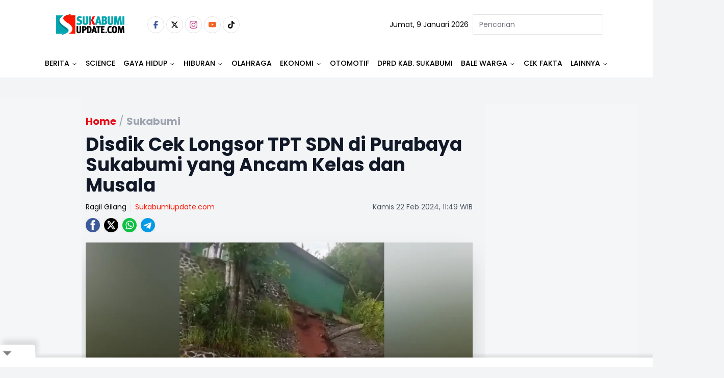

--- FILE ---
content_type: text/html
request_url: https://www.sukabumiupdate.com/sukabumi/136127/disdik-cek-longsor-tpt-sdn-di-purabaya-sukabumi-yang-ancam-kelas-dan-musala
body_size: 23115
content:
<!DOCTYPE html><html lang="id"> <head><!-- Global Metadata --><meta charset="utf-8"><meta name="viewport" content="width=device-width,initial-scale=1"><!-- <meta name="viewport" content="width=device-width, height=device-height, initial-scale=1, viewport-fit=cover" /> --><link href="//securepubads.g.doubleclick.net" rel="dns-prefetch"><link href="//googleads.g.doubleclick.net" rel="dns-prefetch"><link href="//pagead2.googlesyndication.com" rel="dns-prefetch"><link href="//fonts.googleapis.com" rel="dns-prefetch"><link href="https://media.sukabumiupdate.com/" rel="dns-prefetch"><link href="//www.sukabumiupdate.com" rel="dns-prefetch"><link href="//tpc.googlesyndication.com" rel="dns-prefetch"><link href="//www.googletagmanager.com" rel="dns-prefetch"><!-- Canonical URL --><link rel="canonical" href="https://www.sukabumiupdate.com/sukabumi/136127/disdik-cek-longsor-tpt-sdn-di-purabaya-sukabumi-yang-ancam-kelas-dan-musala"><link rel="amphtml" href="https://amp.sukabumiupdate.com/sukabumi/136127/disdik-cek-longsor-tpt-sdn-di-purabaya-sukabumi-yang-ancam-kelas-dan-musala"><!-- Primary Meta Tags --><title>Disdik Cek Longsor TPT SDN di Purabaya Sukabumi yang Ancam Kelas dan Musala - Sukabumi update</title><meta name="title" content="Disdik Cek Longsor TPT SDN di Purabaya Sukabumi yang Ancam Kelas dan Musala - Sukabumi update"><meta name="description" content="Disdik sudah menugaskan Kabid SD dan Kasi Sarpras SD untuk ke lokasi longsor"><meta name="keywords" content="Longsor Sukabumi, Bencana Sukabumi, TPT Longsor, Kejadian Bencana Sukabumi, Purabaya Sukabumi, Disdik Kabupaten Sukabumi"><meta name="author" content="Ragil Gilang"><meta name="publisher" content="Sukabumi update"><meta name="robots" content="index, follow, max-image-preview:large"><meta name="googlebot" content="index, follow, max-image-preview:large"><meta name="googlebot-news" content="index, follow"><!-- Open Graph / Facebook --><meta property="og:type" content="website"><meta property="og:url" content="https://www.sukabumiupdate.com/sukabumi/136127/disdik-cek-longsor-tpt-sdn-di-purabaya-sukabumi-yang-ancam-kelas-dan-musala"><meta property="og:title" content="Disdik Cek Longsor TPT SDN di Purabaya Sukabumi yang Ancam Kelas dan Musala - Sukabumi update"><meta property="og:description" content="Disdik sudah menugaskan Kabid SD dan Kasi Sarpras SD untuk ke lokasi longsor"><meta property="og:image" content="https://media.sukabumiupdate.com/media/2024/02/22/1708577234_65d6d1d2f3fdd_qJtAmPQWPdi8uoc9hw01.webp"><meta property="og:site_name" content="Sukabumi update"><!-- Twitter --><meta property="twitter:card" content="summary_large_image"><meta property="twitter:url" content="https://www.sukabumiupdate.com/sukabumi/136127/disdik-cek-longsor-tpt-sdn-di-purabaya-sukabumi-yang-ancam-kelas-dan-musala"><meta property="twitter:title" content="Disdik Cek Longsor TPT SDN di Purabaya Sukabumi yang Ancam Kelas dan Musala - Sukabumi update"><meta name="twitter:creator" content="Ragil Gilang"><meta property="twitter:description" content="Disdik sudah menugaskan Kabid SD dan Kasi Sarpras SD untuk ke lokasi longsor"><meta property="twitter:image" content="https://media.sukabumiupdate.com/media/2024/02/22/1708577234_65d6d1d2f3fdd_qJtAmPQWPdi8uoc9hw01.webp"><script type="application/ld+json">{"@context":"https://schema.org","@type":"WebSite","name":"Sukabumi update","url":"https://www.sukabumiupdate.com","potentialAction":{"@type":"SearchAction","target":{"@type":"EntryPoint","urlTemplate":"https://www.sukabumiupdate.com/pencarian?keyword={search_term_string}"},"query-input":"required name=search_term_string"}}</script><script type="application/ld+json">{"@context":"https://schema.org","@type":"Organization","name":"Sukabumi update","@url":"https://www.sukabumiupdate.com","logo":"https://www.sukabumiupdate.com/images/logo.png","sameAs":["https://www.facebook.com/sukabumiupdate","https://www.instagram.com/sukabumiupdatecom/","https://www.youtube.com/channel/UC7r5Sy74cgdO3-41uyFQgMQ","https://twitter.com/Sukabumiupdate_","https://www.tiktok.com/@sukabumiupdate.com?_t=8YKAGssjtrN&amp;_r=1"]}</script><script type="application/ld+json">{"@context":"https://schema.org","@type":"WebPage","headline":"Disdik Cek Longsor TPT SDN di Purabaya Sukabumi yang Ancam Kelas dan Musala - Sukabumi update","url":"https://www.sukabumiupdate.com/sukabumi/136127/disdik-cek-longsor-tpt-sdn-di-purabaya-sukabumi-yang-ancam-kelas-dan-musala","datePublished":"2024-02-22T04:49:32.000+00:00","image":"https://media.sukabumiupdate.com/media/2024/02/22/1708577234_65d6d1d2f3fdd_qJtAmPQWPdi8uoc9hw01.webp","thumbnailUrl":"https://media.sukabumiupdate.com/media/2024/02/22/1708577234_65d6d1d2f3fdd_qJtAmPQWPdi8uoc9hw01.webp"}</script><script type="application/ld+json">{"@context":"https://schema.org","@type":"NewsArticle","mainEntityOfPage":{"@type":"WebPage","@id":"https://www.sukabumiupdate.com/sukabumi/136127/disdik-cek-longsor-tpt-sdn-di-purabaya-sukabumi-yang-ancam-kelas-dan-musala"},"headline":"Disdik Cek Longsor TPT SDN di Purabaya Sukabumi yang Ancam Kelas dan Musala - Sukabumi update","image":{"@type":"ImageObject","url":"https://media.sukabumiupdate.com/media/2024/02/22/1708577234_65d6d1d2f3fdd_qJtAmPQWPdi8uoc9hw01.webp","height":"600","width":"1200"},"datePublished":"2024-02-22T04:49:32.000+00:00","author":{"@type":"Person","name":"Ragil Gilang","url":"https://www.sukabumiupdate.com/author/RagilGilang"},"publisher":{"@type":"Organization","name":"Sukabumi update","url":"https://www.sukabumiupdate.com","logo":{"@type":"ImageObject","url":"https://www.sukabumiupdate.com/images/logo.png","width":"600","height":"60"}},"description":"Disdik sudah menugaskan Kabid SD dan Kasi Sarpras SD untuk ke lokasi longsor"}</script><script type="application/ld+json">{"@context":"https://schema.org","@type":"BreadcrumbList","itemListElement":[{"@type":"ListItem","position":1,"item":{"@id":"https://www.sukabumiupdate.com","name":"Home"}},{"@type":"ListItem","position":2,"item":{"@id":"https://www.sukabumiupdate.com/sukabumi","name":"Sukabumi"}}]}</script><script type="text/partytown">dataLayer=[{"publish_date":"22-49-2024 11:49","category":"Sukabumi","author":"Ragil Gilang","editor":"Oksa Bachtiar Camsyah","id":136127,"topic":"Not Available","tag":"Longsor Sukabumi, Bencana Sukabumi, TPT Longsor, Kejadian Bencana Sukabumi, Purabaya Sukabumi, Disdik Kabupaten Sukabumi","author_id":"78","editor_id":30,"code":200}]</script><script type="text/partytown">(function(w,d,s,l,i){w[l]=w[l]||[];w[l].push({'gtm.start':
  new Date().getTime(),event:'gtm.js'});var f=d.getElementsByTagName(s)[0],
  j=d.createElement(s),dl=l!='dataLayer'?'&l='+l:'';j.async=true;j.src=
  'https://www.googletagmanager.com/gtm.js?id='+i+dl;f.parentNode.insertBefore(j,f);
  })(window,document,'script','dataLayer','GTM-WTMH3MW');</script><link rel="shortcut icon" href="https://www.sukabumiupdate.com/favicon/favicon.ico?v=3" type="image/x-icon"><link rel="apple-touch-icon" href="https://www.sukabumiupdate.com/favicon/apple-icon-57x57.png?v=3" sizes="57x57" type="image/png"><link rel="apple-touch-icon" href="https://www.sukabumiupdate.com/favicon/apple-icon-60x60.png?v=3" sizes="60x60" type="image/png"><link rel="apple-touch-icon" href="https://www.sukabumiupdate.com/favicon/apple-icon-72x72.png?v=3" sizes="72x72" type="image/png"><link rel="apple-touch-icon" href="https://www.sukabumiupdate.com/favicon/apple-icon-76x76.png?v=3" sizes="76x76" type="image/png"><link rel="apple-touch-icon" href="https://www.sukabumiupdate.com/favicon/apple-icon-114x114.png?v=3" sizes="114x114" type="image/png"><link rel="apple-touch-icon" href="https://www.sukabumiupdate.com/favicon/apple-icon-120x120.png?v=3" sizes="120x120" type="image/png"><link rel="apple-touch-icon" href="https://www.sukabumiupdate.com/favicon/apple-icon-144x144.png?v=3" sizes="144x144" type="image/png"><link rel="apple-touch-icon" href="https://www.sukabumiupdate.com/favicon/apple-icon-152x152.png?v=3" sizes="152x152" type="image/png"><link rel="apple-touch-icon" href="https://www.sukabumiupdate.com/favicon/apple-icon-180x180.png?v=3" sizes="180x180" type="image/png"><meta name="language" content="id"><meta name="geo.country" content="id"><meta name="geo.placename" content="Indonesia"><meta name="theme-color" content="#AF0E10"><link rel="manifest" href="https://www.sukabumiupdate.com/manifest.webmanifest"><meta name="yandex-verification" content="cef8ebca5d3a4b30" /><link rel="preconnect" href="https://fonts.googleapis.com"><link rel="preconnect" href="https://fonts.gstatic.com" crossorigin><link href="//www.gstatic.com" rel="dns-prefetch"><script src="//anymind360.com/js/2911/ats.js" type="80f98a718499885ad64053d1-application/javascript"></script><script async src="https://www.googletagservices.com/tag/js/gpt.js" type="80f98a718499885ad64053d1-text/javascript"></script><script async src="https://pagead2.googlesyndication.com/pagead/js/adsbygoogle.js?client=ca-pub-8051292537984599" crossorigin="anonymous" type="80f98a718499885ad64053d1-text/javascript"></script><script async src="https://pagead2.googlesyndication.com/pagead/js/adsbygoogle.js?client=ca-pub-2766315051971127" crossorigin="anonymous" type="80f98a718499885ad64053d1-text/javascript"></script><script async src="https://pagead2.googlesyndication.com/pagead/js/adsbygoogle.js?client=ca-pub-4105637903520898" crossorigin="anonymous" type="80f98a718499885ad64053d1-text/javascript"></script><script async type="80f98a718499885ad64053d1-application/javascript" src="https://news.google.com/swg/js/v1/swg-basic.js"></script> <script type="80f98a718499885ad64053d1-text/javascript">(self.SWG_BASIC = self.SWG_BASIC || []).push( basicSubscriptions => { basicSubscriptions.init({ type: "NewsArticle", isPartOfType: ["Product"], isPartOfProductId: "CAow6-iiCw:openaccess", clientOptions: { theme: "light", lang: "id" }, }); });</script><script type="80f98a718499885ad64053d1-text/javascript">var wv = navigator.userAgent.toLowerCase();
  window.googletag = window.googletag || {cmd: []};
  googletag.cmd.push(function() {
    googletag.defineSlot('/22962667981/sukabumiupdate.com/', [[970,250],[970,90],[728,250],[728,90]], 'div-gpt-ad-topBannerDetailDesktop').setTargeting('Slot', ['topBannerDetailDesktop']).addService(googletag.pubads());
    googletag.pubads().enableSingleRequest();
    googletag.pubads().collapseEmptyDivs();
    googletag.enableServices();
  });</script><script type="80f98a718499885ad64053d1-text/javascript">
  if ("serviceWorker" in navigator) {
    navigator.serviceWorker
      .register("/sw/serviceWorker.js")
      .then(function (registration) {
        // Registration was successful
        console.log(
          "ServiceWorker registration successful with scope: ",
          registration.scope
        );
      })
      .catch(function (err) {
        // registration failed :(
        console.log("ServiceWorker registration failed: ", err);
      });
  }
</script><link rel="stylesheet" href="/_astro/_slug_.C_TaJJp6.css">
<style>.popular_label{margin-left:0;margin-right:0;padding-left:0;padding-right:0}.popular_label__title{padding:.5rem;font-size:1.5rem;line-height:2rem;font-weight:600;text-transform:uppercase}@media (min-width: 768px){.popular_label__title{padding-left:0;padding-right:0}}.popular_item{padding-top:.25rem;padding-bottom:.25rem}.popular_item__label{width:16.666667%;text-align:center}.popular_item__label___number{font-size:1.5rem;line-height:2rem;font-weight:300;--tw-text-opacity: 1;color:rgb(107 114 128 / var(--tw-text-opacity, 1))}.popular_item__desc{width:100%}.popular_item__desc___title{overflow:hidden;display:-webkit-box;-webkit-box-orient:vertical;-webkit-line-clamp:2;font-size:16px}
.max-h-98{max-height:24.3rem}.hover-img:hover img{filter:brightness(103%) contrast(103%);opacity:.99}.category__recent{margin-bottom:2.25rem;display:flex;width:100%;flex-direction:column;flex-wrap:wrap}.category__recent>:not([hidden])~:not([hidden]){--tw-space-y-reverse: 0;margin-top:calc(.5rem * calc(1 - var(--tw-space-y-reverse)));margin-bottom:calc(.5rem * var(--tw-space-y-reverse))}.category__recent{padding-left:.5rem;padding-right:.5rem}.category__recent__column{display:grid;height:410px;width:100%;grid-template-columns:repeat(2,minmax(0,1fr))}.category__recent__column>:not([hidden])~:not([hidden]){--tw-space-x-reverse: 0;margin-right:calc(.5rem * var(--tw-space-x-reverse));margin-left:calc(.5rem * calc(1 - var(--tw-space-x-reverse)))}.category__recent__column{padding-left:.5rem;padding-right:.5rem}.category__recent__main__row{display:grid;width:100%;grid-template-rows:repeat(2,minmax(0,1fr));border-radius:calc(var(--radius) - 4px)}.category__recent_main{display:grid;width:100%;grid-template-columns:repeat(2,minmax(0,1fr));border-radius:calc(var(--radius) - 4px)}.category__recent_main__desc{bottom:-1px;width:100%;border-radius:calc(var(--radius) - 4px);padding-left:1.25rem;padding-top:2rem;padding-bottom:1.25rem}.category__recent_main__title{margin-bottom:.75rem;font-size:1.125rem;line-height:1.75rem;font-weight:600}.category__recent_list{display:grid;grid-template-columns:repeat(2,minmax(0,1fr));-moz-column-gap:2.25rem;column-gap:2.25rem}.category__recent_list>:not([hidden])~:not([hidden]){--tw-space-y-reverse: 0;margin-top:calc(.5rem * calc(1 - var(--tw-space-y-reverse)));margin-bottom:calc(.5rem * var(--tw-space-y-reverse))}.category__recent__list__row{display:flex;flex-direction:column}.category__recent__list__row>:not([hidden])~:not([hidden]){--tw-space-y-reverse: 0;margin-top:calc(.5rem * calc(1 - var(--tw-space-y-reverse)));margin-bottom:calc(.5rem * var(--tw-space-y-reverse))}.category__recent_item{display:flex;flex-direction:row;padding-right:0}.category__recent_item__desc{order:2;width:66.666667%;padding-left:.5rem}.category__recent_item__category{font-size:.875rem;line-height:1.25rem;color:hsl(var(--primary))}.category__recent_item__title{margin-bottom:.25rem;margin-top:.25rem;overflow:hidden;display:-webkit-box;-webkit-box-orient:vertical;-webkit-line-clamp:3;font-size:1rem;line-height:1.5rem;font-weight:600;line-height:1.25;--tw-text-opacity: 1;color:rgb(17 24 39 / var(--tw-text-opacity, 1))}.category__recent_item__image{order:1;height:6rem;width:33.333333%;overflow:hidden;border-radius:var(--radius);--tw-bg-opacity: 1;background-color:rgb(243 244 246 / var(--tw-bg-opacity, 1));-o-object-fit:cover;object-fit:cover}
@keyframes astroFadeInOut{0%{opacity:1}to{opacity:0}}@keyframes astroFadeIn{0%{opacity:0;mix-blend-mode:plus-lighter}to{opacity:1;mix-blend-mode:plus-lighter}}@keyframes astroFadeOut{0%{opacity:1;mix-blend-mode:plus-lighter}to{opacity:0;mix-blend-mode:plus-lighter}}@keyframes astroSlideFromRight{0%{transform:translate(100%)}}@keyframes astroSlideFromLeft{0%{transform:translate(-100%)}}@keyframes astroSlideToRight{to{transform:translate(100%)}}@keyframes astroSlideToLeft{to{transform:translate(-100%)}}@media (prefers-reduced-motion){::view-transition-group(*),::view-transition-old(*),::view-transition-new(*){animation:none!important}[data-astro-transition-scope]{animation:none!important}}
</style><script type="80f98a718499885ad64053d1-text/javascript">!(function(w,p,f,c){if(!window.crossOriginIsolated && !navigator.serviceWorker) return;c=w[p]=Object.assign(w[p]||{},{"lib":"/~partytown/","debug":false});c[f]=(c[f]||[]).concat(["dataLayer.push"])})(window,'partytown','forward');/* Partytown 0.11.0 - MIT QwikDev */
const t={preserveBehavior:!1},e=e=>{if("string"==typeof e)return[e,t];const[n,r=t]=e;return[n,{...t,...r}]},n=Object.freeze((t=>{const e=new Set;let n=[];do{Object.getOwnPropertyNames(n).forEach((t=>{"function"==typeof n[t]&&e.add(t)}))}while((n=Object.getPrototypeOf(n))!==Object.prototype);return Array.from(e)})());!function(t,r,o,i,a,s,c,l,d,p,u=t,f){function h(){f||(f=1,"/"==(c=(s.lib||"/~partytown/")+(s.debug?"debug/":""))[0]&&(d=r.querySelectorAll('script[type="text/partytown"]'),i!=t?i.dispatchEvent(new CustomEvent("pt1",{detail:t})):(l=setTimeout(v,(null==s?void 0:s.fallbackTimeout)||1e4),r.addEventListener("pt0",w),a?y(1):o.serviceWorker?o.serviceWorker.register(c+(s.swPath||"partytown-sw.js"),{scope:c}).then((function(t){t.active?y():t.installing&&t.installing.addEventListener("statechange",(function(t){"activated"==t.target.state&&y()}))}),console.error):v())))}function y(e){p=r.createElement(e?"script":"iframe"),t._pttab=Date.now(),e||(p.style.display="block",p.style.width="0",p.style.height="0",p.style.border="0",p.style.visibility="hidden",p.setAttribute("aria-hidden",!0)),p.src=c+"partytown-"+(e?"atomics.js?v=0.11.0":"sandbox-sw.html?"+t._pttab),r.querySelector(s.sandboxParent||"body").appendChild(p)}function v(n,o){for(w(),i==t&&(s.forward||[]).map((function(n){const[r]=e(n);delete t[r.split(".")[0]]})),n=0;n<d.length;n++)(o=r.createElement("script")).innerHTML=d[n].innerHTML,o.nonce=s.nonce,r.head.appendChild(o);p&&p.parentNode.removeChild(p)}function w(){clearTimeout(l)}s=t.partytown||{},i==t&&(s.forward||[]).map((function(r){const[o,{preserveBehavior:i}]=e(r);u=t,o.split(".").map((function(e,r,o){var a;u=u[o[r]]=r+1<o.length?u[o[r]]||(a=o[r+1],n.includes(a)?[]:{}):(()=>{let e=null;if(i){const{methodOrProperty:n,thisObject:r}=((t,e)=>{let n=t;for(let t=0;t<e.length-1;t+=1)n=n[e[t]];return{thisObject:n,methodOrProperty:e.length>0?n[e[e.length-1]]:void 0}})(t,o);"function"==typeof n&&(e=(...t)=>n.apply(r,...t))}return function(){let n;return e&&(n=e(arguments)),(t._ptf=t._ptf||[]).push(o,arguments),n}})()}))})),"complete"==r.readyState?h():(t.addEventListener("DOMContentLoaded",h),t.addEventListener("load",h))}(window,document,navigator,top,window.crossOriginIsolated);;(e=>{e.addEventListener("astro:before-swap",e=>{let r=document.body.querySelector("iframe[src*='/~partytown/']");if(r)e.newDocument.body.append(r)})})(document);</script></head> <body class="font-body bg-gray-100"> <noscript><iframe src="https://www.googletagmanager.com/ns.html?id=GTM-WTMH3MW" height="0" width="0" style="display:none;visibility:hidden"></iframe></noscript> <main> <style>astro-island,astro-slot,astro-static-slot{display:contents}</style><script type="80f98a718499885ad64053d1-text/javascript">(()=>{var e=async t=>{await(await t())()};(self.Astro||(self.Astro={})).load=e;window.dispatchEvent(new Event("astro:load"));})();</script><script type="80f98a718499885ad64053d1-text/javascript">(()=>{var A=Object.defineProperty;var g=(i,o,a)=>o in i?A(i,o,{enumerable:!0,configurable:!0,writable:!0,value:a}):i[o]=a;var d=(i,o,a)=>g(i,typeof o!="symbol"?o+"":o,a);{let i={0:t=>m(t),1:t=>a(t),2:t=>new RegExp(t),3:t=>new Date(t),4:t=>new Map(a(t)),5:t=>new Set(a(t)),6:t=>BigInt(t),7:t=>new URL(t),8:t=>new Uint8Array(t),9:t=>new Uint16Array(t),10:t=>new Uint32Array(t),11:t=>1/0*t},o=t=>{let[l,e]=t;return l in i?i[l](e):void 0},a=t=>t.map(o),m=t=>typeof t!="object"||t===null?t:Object.fromEntries(Object.entries(t).map(([l,e])=>[l,o(e)]));class y extends HTMLElement{constructor(){super(...arguments);d(this,"Component");d(this,"hydrator");d(this,"hydrate",async()=>{var b;if(!this.hydrator||!this.isConnected)return;let e=(b=this.parentElement)==null?void 0:b.closest("astro-island[ssr]");if(e){e.addEventListener("astro:hydrate",this.hydrate,{once:!0});return}let c=this.querySelectorAll("astro-slot"),n={},h=this.querySelectorAll("template[data-astro-template]");for(let r of h){let s=r.closest(this.tagName);s!=null&&s.isSameNode(this)&&(n[r.getAttribute("data-astro-template")||"default"]=r.innerHTML,r.remove())}for(let r of c){let s=r.closest(this.tagName);s!=null&&s.isSameNode(this)&&(n[r.getAttribute("name")||"default"]=r.innerHTML)}let p;try{p=this.hasAttribute("props")?m(JSON.parse(this.getAttribute("props"))):{}}catch(r){let s=this.getAttribute("component-url")||"<unknown>",v=this.getAttribute("component-export");throw v&&(s+=` (export ${v})`),console.error(`[hydrate] Error parsing props for component ${s}`,this.getAttribute("props"),r),r}let u;await this.hydrator(this)(this.Component,p,n,{client:this.getAttribute("client")}),this.removeAttribute("ssr"),this.dispatchEvent(new CustomEvent("astro:hydrate"))});d(this,"unmount",()=>{this.isConnected||this.dispatchEvent(new CustomEvent("astro:unmount"))})}disconnectedCallback(){document.removeEventListener("astro:after-swap",this.unmount),document.addEventListener("astro:after-swap",this.unmount,{once:!0})}connectedCallback(){if(!this.hasAttribute("await-children")||document.readyState==="interactive"||document.readyState==="complete")this.childrenConnectedCallback();else{let e=()=>{document.removeEventListener("DOMContentLoaded",e),c.disconnect(),this.childrenConnectedCallback()},c=new MutationObserver(()=>{var n;((n=this.lastChild)==null?void 0:n.nodeType)===Node.COMMENT_NODE&&this.lastChild.nodeValue==="astro:end"&&(this.lastChild.remove(),e())});c.observe(this,{childList:!0}),document.addEventListener("DOMContentLoaded",e)}}async childrenConnectedCallback(){let e=this.getAttribute("before-hydration-url");e&&await import(e),this.start()}async start(){let e=JSON.parse(this.getAttribute("opts")),c=this.getAttribute("client");if(Astro[c]===void 0){window.addEventListener(`astro:${c}`,()=>this.start(),{once:!0});return}try{await Astro[c](async()=>{let n=this.getAttribute("renderer-url"),[h,{default:p}]=await Promise.all([import(this.getAttribute("component-url")),n?import(n):()=>()=>{}]),u=this.getAttribute("component-export")||"default";if(!u.includes("."))this.Component=h[u];else{this.Component=h;for(let f of u.split("."))this.Component=this.Component[f]}return this.hydrator=p,this.hydrate},e,this)}catch(n){console.error(`[astro-island] Error hydrating ${this.getAttribute("component-url")}`,n)}}attributeChangedCallback(){this.hydrate()}}d(y,"observedAttributes",["props"]),customElements.get("astro-island")||customElements.define("astro-island",y)}})();</script><astro-island uid="Z1GKw4c" prefix="r3" data-react-children="true" component-url="/_astro/navbar-desktop.CVKgVoAm.js" component-export="default" renderer-url="/_astro/client.E4pzrEoc.js" props="{&quot;categories&quot;:[1,[[0,{&quot;id&quot;:[0,213],&quot;name&quot;:[0,&quot;Berita&quot;],&quot;slug&quot;:[0,&quot;berita&quot;],&quot;title&quot;:[0,&quot;Berita&quot;],&quot;description&quot;:[0,&quot;Berita&quot;],&quot;present&quot;:[0,1],&quot;parent_id&quot;:[0,0],&quot;order&quot;:[0,1],&quot;children&quot;:[1,[[0,{&quot;id&quot;:[0,5],&quot;name&quot;:[0,&quot;Nasional&quot;],&quot;slug&quot;:[0,&quot;nasional&quot;],&quot;title&quot;:[0,&quot;Nasional&quot;],&quot;description&quot;:[0,&quot;Nasional&quot;],&quot;present&quot;:[0,1],&quot;parent_id&quot;:[0,213],&quot;order&quot;:[0,3],&quot;children&quot;:[1,[]],&quot;created_at&quot;:[0,1668094087000]}],[0,{&quot;id&quot;:[0,203],&quot;name&quot;:[0,&quot;Internasional&quot;],&quot;slug&quot;:[0,&quot;internasional&quot;],&quot;title&quot;:[0,&quot;Internasional&quot;],&quot;description&quot;:[0,&quot;Internasional&quot;],&quot;present&quot;:[0,1],&quot;parent_id&quot;:[0,213],&quot;order&quot;:[0,4],&quot;children&quot;:[1,[]],&quot;created_at&quot;:[0,1668094087000]}],[0,{&quot;id&quot;:[0,233],&quot;name&quot;:[0,&quot;Jawa Barat&quot;],&quot;slug&quot;:[0,&quot;jawa-barat&quot;],&quot;title&quot;:[0,&quot;Jawa Barat&quot;],&quot;description&quot;:[0,&quot;Jawa Barat&quot;],&quot;present&quot;:[0,1],&quot;parent_id&quot;:[0,213],&quot;order&quot;:[0,2],&quot;children&quot;:[1,[]],&quot;created_at&quot;:[0,1668094087000]}],[0,{&quot;id&quot;:[0,236],&quot;name&quot;:[0,&quot;Figur&quot;],&quot;slug&quot;:[0,&quot;figur&quot;],&quot;title&quot;:[0,&quot;Figur&quot;],&quot;description&quot;:[0,&quot;Figur&quot;],&quot;present&quot;:[0,1],&quot;parent_id&quot;:[0,213],&quot;order&quot;:[0,36],&quot;children&quot;:[1,[]],&quot;created_at&quot;:[0,1668094087000]}],[0,{&quot;id&quot;:[0,239],&quot;name&quot;:[0,&quot;Sukabumi&quot;],&quot;slug&quot;:[0,&quot;sukabumi&quot;],&quot;title&quot;:[0,&quot;Sukabumi&quot;],&quot;description&quot;:[0,&quot;Sukabumi&quot;],&quot;present&quot;:[0,1],&quot;parent_id&quot;:[0,213],&quot;order&quot;:[0,1],&quot;children&quot;:[1,[]],&quot;created_at&quot;:[0,1668094087000]}]]],&quot;created_at&quot;:[0,1668094087000]}],[0,{&quot;id&quot;:[0,255],&quot;name&quot;:[0,&quot;Science&quot;],&quot;slug&quot;:[0,&quot;science&quot;],&quot;title&quot;:[0,&quot;Science&quot;],&quot;description&quot;:[0,&quot;Science&quot;],&quot;present&quot;:[0,1],&quot;parent_id&quot;:[0,0],&quot;order&quot;:[0,2],&quot;children&quot;:[1,[]],&quot;created_at&quot;:[0,1668094087000]}],[0,{&quot;id&quot;:[0,216],&quot;name&quot;:[0,&quot;Gaya Hidup&quot;],&quot;slug&quot;:[0,&quot;gaya-hidup&quot;],&quot;title&quot;:[0,&quot;Gaya Hidup&quot;],&quot;description&quot;:[0,&quot;Gaya Hidup&quot;],&quot;present&quot;:[0,1],&quot;parent_id&quot;:[0,0],&quot;order&quot;:[0,16],&quot;children&quot;:[1,[[0,{&quot;id&quot;:[0,176],&quot;name&quot;:[0,&quot;Food &amp; Travel&quot;],&quot;slug&quot;:[0,&quot;food-travel&quot;],&quot;title&quot;:[0,&quot;Food &amp; Travel&quot;],&quot;description&quot;:[0,&quot;Food &amp; Travel&quot;],&quot;present&quot;:[0,1],&quot;parent_id&quot;:[0,216],&quot;order&quot;:[0,17],&quot;children&quot;:[1,[]],&quot;created_at&quot;:[0,1668094087000]}],[0,{&quot;id&quot;:[0,190],&quot;name&quot;:[0,&quot;Sehat&quot;],&quot;slug&quot;:[0,&quot;sehat&quot;],&quot;title&quot;:[0,&quot;Sehat&quot;],&quot;description&quot;:[0,&quot;Sehat&quot;],&quot;present&quot;:[0,1],&quot;parent_id&quot;:[0,216],&quot;order&quot;:[0,18],&quot;children&quot;:[1,[]],&quot;created_at&quot;:[0,1668094087000]}],[0,{&quot;id&quot;:[0,243],&quot;name&quot;:[0,&quot;Fashion&quot;],&quot;slug&quot;:[0,&quot;fashion&quot;],&quot;title&quot;:[0,&quot;Fashion&quot;],&quot;description&quot;:[0,&quot;Fashion&quot;],&quot;present&quot;:[0,1],&quot;parent_id&quot;:[0,216],&quot;order&quot;:[0,21],&quot;children&quot;:[1,[]],&quot;created_at&quot;:[0,1668094087000]}],[0,{&quot;id&quot;:[0,257],&quot;name&quot;:[0,&quot;Life&quot;],&quot;slug&quot;:[0,&quot;life&quot;],&quot;title&quot;:[0,&quot;Life&quot;],&quot;description&quot;:[0,&quot;Life&quot;],&quot;present&quot;:[0,1],&quot;parent_id&quot;:[0,216],&quot;order&quot;:[0,0],&quot;children&quot;:[1,[]],&quot;created_at&quot;:[0,1668094087000]}]]],&quot;created_at&quot;:[0,1668094087000]}],[0,{&quot;id&quot;:[0,235],&quot;name&quot;:[0,&quot;Hiburan&quot;],&quot;slug&quot;:[0,&quot;hiburan&quot;],&quot;title&quot;:[0,&quot;Hiburan&quot;],&quot;description&quot;:[0,&quot;Hiburan&quot;],&quot;present&quot;:[0,1],&quot;parent_id&quot;:[0,0],&quot;order&quot;:[0,24],&quot;children&quot;:[1,[[0,{&quot;id&quot;:[0,245],&quot;name&quot;:[0,&quot;Film&quot;],&quot;slug&quot;:[0,&quot;film&quot;],&quot;title&quot;:[0,&quot;Film&quot;],&quot;description&quot;:[0,&quot;Film&quot;],&quot;present&quot;:[0,1],&quot;parent_id&quot;:[0,235],&quot;order&quot;:[0,24],&quot;children&quot;:[1,[]],&quot;created_at&quot;:[0,1668094087000]}],[0,{&quot;id&quot;:[0,246],&quot;name&quot;:[0,&quot;Musik&quot;],&quot;slug&quot;:[0,&quot;musik&quot;],&quot;title&quot;:[0,&quot;Musik&quot;],&quot;description&quot;:[0,&quot;Musik&quot;],&quot;present&quot;:[0,1],&quot;parent_id&quot;:[0,235],&quot;order&quot;:[0,25],&quot;children&quot;:[1,[]],&quot;created_at&quot;:[0,1668094087000]}],[0,{&quot;id&quot;:[0,247],&quot;name&quot;:[0,&quot;Seleb&quot;],&quot;slug&quot;:[0,&quot;seleb&quot;],&quot;title&quot;:[0,&quot;Seleb&quot;],&quot;description&quot;:[0,&quot;Seleb&quot;],&quot;present&quot;:[0,0],&quot;parent_id&quot;:[0,235],&quot;order&quot;:[0,26],&quot;children&quot;:[1,[]],&quot;created_at&quot;:[0,1668094087000]}]]],&quot;created_at&quot;:[0,1668094087000]}],[0,{&quot;id&quot;:[0,214],&quot;name&quot;:[0,&quot;Olahraga&quot;],&quot;slug&quot;:[0,&quot;olahraga&quot;],&quot;title&quot;:[0,&quot;Olahraga&quot;],&quot;description&quot;:[0,&quot;Olahraga&quot;],&quot;present&quot;:[0,1],&quot;parent_id&quot;:[0,0],&quot;order&quot;:[0,28],&quot;children&quot;:[1,[]],&quot;created_at&quot;:[0,1668094087000]}],[0,{&quot;id&quot;:[0,263],&quot;name&quot;:[0,&quot;Ekonomi&quot;],&quot;slug&quot;:[0,&quot;ekonomi&quot;],&quot;title&quot;:[0,&quot;Ekonomi&quot;],&quot;description&quot;:[0,&quot;Ekonomi&quot;],&quot;present&quot;:[0,1],&quot;parent_id&quot;:[0,0],&quot;order&quot;:[0,31],&quot;children&quot;:[1,[[0,{&quot;id&quot;:[0,248],&quot;name&quot;:[0,&quot;Keuangan&quot;],&quot;slug&quot;:[0,&quot;keuangan&quot;],&quot;title&quot;:[0,&quot;Keuangan&quot;],&quot;description&quot;:[0,&quot;Keuangan&quot;],&quot;present&quot;:[0,1],&quot;parent_id&quot;:[0,263],&quot;order&quot;:[0,31],&quot;children&quot;:[1,[]],&quot;created_at&quot;:[0,1668094087000]}],[0,{&quot;id&quot;:[0,249],&quot;name&quot;:[0,&quot;Inspirasi&quot;],&quot;slug&quot;:[0,&quot;inspirasi&quot;],&quot;title&quot;:[0,&quot;Inspirasi&quot;],&quot;description&quot;:[0,&quot;Inspirasi&quot;],&quot;present&quot;:[0,1],&quot;parent_id&quot;:[0,263],&quot;order&quot;:[0,32],&quot;children&quot;:[1,[]],&quot;created_at&quot;:[0,1668094087000]}],[0,{&quot;id&quot;:[0,250],&quot;name&quot;:[0,&quot;Produk&quot;],&quot;slug&quot;:[0,&quot;produk&quot;],&quot;title&quot;:[0,&quot;Produk&quot;],&quot;description&quot;:[0,&quot;Produk&quot;],&quot;present&quot;:[0,1],&quot;parent_id&quot;:[0,263],&quot;order&quot;:[0,33],&quot;children&quot;:[1,[]],&quot;created_at&quot;:[0,1668094087000]}]]],&quot;created_at&quot;:[0,1758336737000]}],[0,{&quot;id&quot;:[0,177],&quot;name&quot;:[0,&quot;Otomotif&quot;],&quot;slug&quot;:[0,&quot;otomotif&quot;],&quot;title&quot;:[0,&quot;Otomotif&quot;],&quot;description&quot;:[0,&quot;Otomotif&quot;],&quot;present&quot;:[0,1],&quot;parent_id&quot;:[0,0],&quot;order&quot;:[0,35],&quot;children&quot;:[1,[]],&quot;created_at&quot;:[0,1668094087000]}],[0,{&quot;id&quot;:[0,258],&quot;name&quot;:[0,&quot;DPRD Kab. Sukabumi&quot;],&quot;slug&quot;:[0,&quot;dprd-kab-sukabumi&quot;],&quot;title&quot;:[0,&quot;DPRD Kab. Sukabumi&quot;],&quot;description&quot;:[0,&quot;DPRD Kab. Sukabumi&quot;],&quot;present&quot;:[0,1],&quot;parent_id&quot;:[0,0],&quot;order&quot;:[0,37],&quot;children&quot;:[1,[]],&quot;created_at&quot;:[0,1673107856000]}],[0,{&quot;id&quot;:[0,260],&quot;name&quot;:[0,&quot;BALE WARGA&quot;],&quot;slug&quot;:[0,&quot;bale-warga&quot;],&quot;title&quot;:[0,&quot;BALE WARGA&quot;],&quot;description&quot;:[0,&quot;BALE WARGA&quot;],&quot;present&quot;:[0,1],&quot;parent_id&quot;:[0,0],&quot;order&quot;:[0,38],&quot;children&quot;:[1,[[0,{&quot;id&quot;:[0,225],&quot;name&quot;:[0,&quot;Opini&quot;],&quot;slug&quot;:[0,&quot;opini&quot;],&quot;title&quot;:[0,&quot;Opini&quot;],&quot;description&quot;:[0,&quot;Opini&quot;],&quot;present&quot;:[0,0],&quot;parent_id&quot;:[0,260],&quot;order&quot;:[0,39],&quot;children&quot;:[1,[]],&quot;created_at&quot;:[0,1668094087000]}],[0,{&quot;id&quot;:[0,261],&quot;name&quot;:[0,&quot;MIMBAR PUBLIK&quot;],&quot;slug&quot;:[0,&quot;mimbar-publik&quot;],&quot;title&quot;:[0,&quot;MIMBAR PUBLIK&quot;],&quot;description&quot;:[0,&quot;MIMBAR PUBLIK&quot;],&quot;present&quot;:[0,1],&quot;parent_id&quot;:[0,260],&quot;order&quot;:[0,39],&quot;children&quot;:[1,[]],&quot;created_at&quot;:[0,1740237226000]}]]],&quot;created_at&quot;:[0,1740237122000]}],[0,{&quot;id&quot;:[0,253],&quot;name&quot;:[0,&quot;Cek Fakta&quot;],&quot;slug&quot;:[0,&quot;cek-fakta&quot;],&quot;title&quot;:[0,&quot;Cek Fakta&quot;],&quot;description&quot;:[0,&quot;Cek Fakta&quot;],&quot;present&quot;:[0,1],&quot;parent_id&quot;:[0,0],&quot;order&quot;:[0,39],&quot;children&quot;:[1,[]],&quot;created_at&quot;:[0,1668094087000]}],[0,{&quot;id&quot;:[0,94],&quot;name&quot;:[0,&quot;Video&quot;],&quot;slug&quot;:[0,&quot;video&quot;],&quot;title&quot;:[0,null],&quot;description&quot;:[0,null],&quot;present&quot;:[0,1],&quot;parent_id&quot;:[0,0],&quot;order&quot;:[0,40],&quot;children&quot;:[1,[]],&quot;created_at&quot;:[0,1668094087000]}],[0,{&quot;id&quot;:[0,240],&quot;name&quot;:[0,&quot;Podcast&quot;],&quot;slug&quot;:[0,&quot;podcast&quot;],&quot;title&quot;:[0,&quot;Podcast&quot;],&quot;description&quot;:[0,&quot;Podcast&quot;],&quot;present&quot;:[0,1],&quot;parent_id&quot;:[0,0],&quot;order&quot;:[0,41],&quot;children&quot;:[1,[]],&quot;created_at&quot;:[0,1668094087000]}],[0,{&quot;id&quot;:[0,262],&quot;name&quot;:[0,&quot;SOROT&quot;],&quot;slug&quot;:[0,&quot;sorot&quot;],&quot;title&quot;:[0,&quot;SOROT&quot;],&quot;description&quot;:[0,null],&quot;present&quot;:[0,1],&quot;parent_id&quot;:[0,0],&quot;order&quot;:[0,41],&quot;children&quot;:[1,[]],&quot;created_at&quot;:[0,1742302879000]}]]],&quot;hostname&quot;:[0,&quot;www.sukabumiupdate.com&quot;],&quot;sites&quot;:[1,[]],&quot;socialMedia&quot;:[0,{&quot;facebook&quot;:[0,&quot;https://www.facebook.com/sukabumiupdate&quot;],&quot;instagram&quot;:[0,&quot;https://www.instagram.com/sukabumiupdatecom/&quot;],&quot;youtube&quot;:[0,&quot;https://www.youtube.com/channel/UC7r5Sy74cgdO3-41uyFQgMQ&quot;],&quot;twitter&quot;:[0,&quot;https://twitter.com/Sukabumiupdate_&quot;],&quot;tiktok&quot;:[0,&quot;https://www.tiktok.com/@sukabumiupdate.com?_t=8YKAGssjtrN&amp;_r=1&quot;]}],&quot;logo&quot;:[0,&quot;https://www.sukabumiupdate.com/images/logo.png&quot;],&quot;origin&quot;:[0,&quot;https://www.sukabumiupdate.com&quot;]}" ssr client="load" opts="{&quot;name&quot;:&quot;NavbarDesktop&quot;,&quot;value&quot;:true}" await-children><header class="navbar__bg"><div class="navbar-top"><div class="flex justify-start"><a href="/"><img src="https://www.sukabumiupdate.com/images/logo.png" alt="logo" width="160" height="48" loading="lazy" decoding="async" class="navbar__logo"/></a><div class="navbar-socials"><a href="https://www.facebook.com/sukabumiupdate" rel="noreferrer" class="social-facebook border" target="_blank" aria-label="Facebook"><svg xmlns="http://www.w3.org/2000/svg" fill="currentColor" width="15px" height="15px" viewBox="0 0 320 512"><path d="M80 299.3V512H196V299.3h86.5l18-97.8H196V166.9c0-51.7 20.3-71.5 72.7-71.5c16.3 0 29.4 .4 37 1.2V7.9C291.4 4 256.4 0 236.2 0C129.3 0 80 50.5 80 159.4v42.1H14v97.8H80z"></path></svg></a><a href="https://twitter.com/Sukabumiupdate_" rel="noreferrer" class="social-twitter border" target="_blank" aria-label="Twitter"><svg xmlns="http://www.w3.org/2000/svg" width="15px" height="15px" fill="currentColor" viewBox="0 0 512 512"><path d="M389.2 48h70.6L305.6 224.2 487 464H345L233.7 318.6 106.5 464H35.8L200.7 275.5 26.8 48H172.4L272.9 180.9 389.2 48zM364.4 421.8h39.1L151.1 88h-42L364.4 421.8z"></path></svg></a><a href="https://www.instagram.com/sukabumiupdatecom/" rel="noreferrer" class="social-instagram border" target="_blank" aria-label="Instagram"><svg xmlns="http://www.w3.org/2000/svg" fill="currentColor" viewBox="0 0 16 16" width="15px" height="15px" class="bi bi-instagram"><path d="M8 0C5.829 0 5.556.01 4.703.048 3.85.088 3.269.222 2.76.42a3.917 3.917 0 0 0-1.417.923A3.927 3.927 0 0 0 .42 2.76C.222 3.268.087 3.85.048 4.7.01 5.555 0 5.827 0 8.001c0 2.172.01 2.444.048 3.297.04.852.174 1.433.372 1.942.205.526.478.972.923 1.417.444.445.89.719 1.416.923.51.198 1.09.333 1.942.372C5.555 15.99 5.827 16 8 16s2.444-.01 3.298-.048c.851-.04 1.434-.174 1.943-.372a3.916 3.916 0 0 0 1.416-.923c.445-.445.718-.891.923-1.417.197-.509.332-1.09.372-1.942C15.99 10.445 16 10.173 16 8s-.01-2.445-.048-3.299c-.04-.851-.175-1.433-.372-1.941a3.926 3.926 0 0 0-.923-1.417A3.911 3.911 0 0 0 13.24.42c-.51-.198-1.092-.333-1.943-.372C10.443.01 10.172 0 7.998 0h.003zm-.717 1.442h.718c2.136 0 2.389.007 3.232.046.78.035 1.204.166 1.486.275.373.145.64.319.92.599.28.28.453.546.598.92.11.281.24.705.275 1.485.039.843.047 1.096.047 3.231s-.008 2.389-.047 3.232c-.035.78-.166 1.203-.275 1.485a2.47 2.47 0 0 1-.599.919c-.28.28-.546.453-.92.598-.28.11-.704.24-1.485.276-.843.038-1.096.047-3.232.047s-2.39-.009-3.233-.047c-.78-.036-1.203-.166-1.485-.276a2.478 2.478 0 0 1-.92-.598 2.48 2.48 0 0 1-.6-.92c-.109-.281-.24-.705-.275-1.485-.038-.843-.046-1.096-.046-3.233 0-2.136.008-2.388.046-3.231.036-.78.166-1.204.276-1.486.145-.373.319-.64.599-.92.28-.28.546-.453.92-.598.282-.11.705-.24 1.485-.276.738-.034 1.024-.044 2.515-.045v.002zm4.988 1.328a.96.96 0 1 0 0 1.92.96.96 0 0 0 0-1.92zm-4.27 1.122a4.109 4.109 0 1 0 0 8.217 4.109 4.109 0 0 0 0-8.217zm0 1.441a2.667 2.667 0 1 1 0 5.334 2.667 2.667 0 0 1 0-5.334z"></path></svg></a><a href="https://www.youtube.com/channel/UC7r5Sy74cgdO3-41uyFQgMQ" rel="noreferrer" class="social-youtube border" target="_blank" aria-label="Youtube"><svg xmlns="http://www.w3.org/2000/svg" fill="currentColor" viewBox="0 0 16 16" width="15px" height="15px" class="bi bi-youtube"><path d="M8.051 1.999h.089c.822.003 4.987.033 6.11.335a2.01 2.01 0 0 1 1.415 1.42c.101.38.172.883.22 1.402l.01.104.022.26.008.104c.065.914.073 1.77.074 1.957v.075c-.001.194-.01 1.108-.082 2.06l-.008.105-.009.104c-.05.572-.124 1.14-.235 1.558a2.007 2.007 0 0 1-1.415 1.42c-1.16.312-5.569.334-6.18.335h-.142c-.309 0-1.587-.006-2.927-.052l-.17-.006-.087-.004-.171-.007-.171-.007c-1.11-.049-2.167-.128-2.654-.26a2.007 2.007 0 0 1-1.415-1.419c-.111-.417-.185-.986-.235-1.558L.09 9.82l-.008-.104A31.4 31.4 0 0 1 0 7.68v-.123c.002-.215.01-.958.064-1.778l.007-.103.003-.052.008-.104.022-.26.01-.104c.048-.519.119-1.023.22-1.402a2.007 2.007 0 0 1 1.415-1.42c.487-.13 1.544-.21 2.654-.26l.17-.007.172-.006.086-.003.171-.007A99.788 99.788 0 0 1 7.858 2h.193zM6.4 5.209v4.818l4.157-2.408L6.4 5.209z"></path></svg></a><a href="https://www.tiktok.com/@sukabumiupdate.com?_t=8YKAGssjtrN&amp;_r=1" rel="noreferrer" class="social-tiktok border" target="_blank" aria-label="TikTok"><svg xmlns="http://www.w3.org/2000/svg" width="15px" height="15px" fill="currentColor" viewBox="0 0 448 512"><path d="M448 209.9a210.1 210.1 0 0 1 -122.8-39.3V349.4A162.6 162.6 0 1 1 185 188.3V278.2a74.6 74.6 0 1 0 52.2 71.2V0l88 0a121.2 121.2 0 0 0 1.9 22.2h0A122.2 122.2 0 0 0 381 102.4a121.4 121.4 0 0 0 67 20.1z"></path></svg></a></div></div><div class="flex justify-end items-center space-x-2"><span class="text-sm text-center">Jumat, 9 Januari 2026</span><input type="search" class="flex h-10 rounded-md border border-input bg-background px-3 py-2 text-sm ring-offset-background file:border-0 file:bg-transparent file:text-sm file:font-medium placeholder:text-muted-foreground focus-visible:outline-none focus-visible:ring-2 focus-visible:ring-ring focus-visible:ring-offset-2 disabled:cursor-not-allowed disabled:opacity-50 w-64" placeholder="Pencarian"/></div></div><div class="navbar-bottom"><nav aria-label="Main" data-orientation="horizontal" dir="ltr" class="navbar-category-container"><div style="position:relative"><ul data-orientation="horizontal" class="navbar-category-list group" dir="ltr"><li><button id="radix-:r3R2:-trigger-radix-:r3R1e:" data-state="closed" aria-expanded="false" aria-controls="radix-:r3R2:-content-radix-:r3R1e:" class="group inline-flex h-9 w-max items-center justify-center rounded-md px-1 py-1 text-sm text-black font-medium transition-colors focus:bg-accent focus:text-white focus:outline-none disabled:pointer-events-none disabled:opacity-50 data-[active]:bg-white data-[state=open]:text-primary data-[state=open]:bg-white group bg-transparent uppercase" data-radix-collection-item=""><a href="https://www.sukabumiupdate.com/berita">Berita</a> <svg width="15" height="15" viewBox="0 0 15 15" fill="none" xmlns="http://www.w3.org/2000/svg" class="relative top-[1px] ml-1 h-3 w-3 transition duration-300 group-data-[state=open]:rotate-180" aria-hidden="true"><path d="M3.13523 6.15803C3.3241 5.95657 3.64052 5.94637 3.84197 6.13523L7.5 9.56464L11.158 6.13523C11.3595 5.94637 11.6759 5.95657 11.8648 6.15803C12.0536 6.35949 12.0434 6.67591 11.842 6.86477L7.84197 10.6148C7.64964 10.7951 7.35036 10.7951 7.15803 10.6148L3.15803 6.86477C2.95657 6.67591 2.94637 6.35949 3.13523 6.15803Z" fill="currentColor" fill-rule="evenodd" clip-rule="evenodd"></path></svg></button></li><li><a href="https://www.sukabumiupdate.com/science" class="group inline-flex h-9 w-max items-center justify-center rounded-md bg-background px-1 py-1 text-sm text-black font-medium transition-colors focus:bg-accent focus:text-white focus:outline-none disabled:pointer-events-none disabled:opacity-50 data-[active]:bg-white data-[state=open]:text-primary data-[state=open]:bg-white bg-transparent hover:bg-white hover:text-primary uppercase" data-radix-collection-item="">Science</a></li><li><button id="radix-:r3R2:-trigger-radix-:r3R3e:" data-state="closed" aria-expanded="false" aria-controls="radix-:r3R2:-content-radix-:r3R3e:" class="group inline-flex h-9 w-max items-center justify-center rounded-md px-1 py-1 text-sm text-black font-medium transition-colors focus:bg-accent focus:text-white focus:outline-none disabled:pointer-events-none disabled:opacity-50 data-[active]:bg-white data-[state=open]:text-primary data-[state=open]:bg-white group bg-transparent uppercase" data-radix-collection-item=""><a href="https://www.sukabumiupdate.com/gaya-hidup">Gaya Hidup</a> <svg width="15" height="15" viewBox="0 0 15 15" fill="none" xmlns="http://www.w3.org/2000/svg" class="relative top-[1px] ml-1 h-3 w-3 transition duration-300 group-data-[state=open]:rotate-180" aria-hidden="true"><path d="M3.13523 6.15803C3.3241 5.95657 3.64052 5.94637 3.84197 6.13523L7.5 9.56464L11.158 6.13523C11.3595 5.94637 11.6759 5.95657 11.8648 6.15803C12.0536 6.35949 12.0434 6.67591 11.842 6.86477L7.84197 10.6148C7.64964 10.7951 7.35036 10.7951 7.15803 10.6148L3.15803 6.86477C2.95657 6.67591 2.94637 6.35949 3.13523 6.15803Z" fill="currentColor" fill-rule="evenodd" clip-rule="evenodd"></path></svg></button></li><li><button id="radix-:r3R2:-trigger-radix-:r3R4e:" data-state="closed" aria-expanded="false" aria-controls="radix-:r3R2:-content-radix-:r3R4e:" class="group inline-flex h-9 w-max items-center justify-center rounded-md px-1 py-1 text-sm text-black font-medium transition-colors focus:bg-accent focus:text-white focus:outline-none disabled:pointer-events-none disabled:opacity-50 data-[active]:bg-white data-[state=open]:text-primary data-[state=open]:bg-white group bg-transparent uppercase" data-radix-collection-item=""><a href="https://www.sukabumiupdate.com/hiburan">Hiburan</a> <svg width="15" height="15" viewBox="0 0 15 15" fill="none" xmlns="http://www.w3.org/2000/svg" class="relative top-[1px] ml-1 h-3 w-3 transition duration-300 group-data-[state=open]:rotate-180" aria-hidden="true"><path d="M3.13523 6.15803C3.3241 5.95657 3.64052 5.94637 3.84197 6.13523L7.5 9.56464L11.158 6.13523C11.3595 5.94637 11.6759 5.95657 11.8648 6.15803C12.0536 6.35949 12.0434 6.67591 11.842 6.86477L7.84197 10.6148C7.64964 10.7951 7.35036 10.7951 7.15803 10.6148L3.15803 6.86477C2.95657 6.67591 2.94637 6.35949 3.13523 6.15803Z" fill="currentColor" fill-rule="evenodd" clip-rule="evenodd"></path></svg></button></li><li><a href="https://www.sukabumiupdate.com/olahraga" class="group inline-flex h-9 w-max items-center justify-center rounded-md bg-background px-1 py-1 text-sm text-black font-medium transition-colors focus:bg-accent focus:text-white focus:outline-none disabled:pointer-events-none disabled:opacity-50 data-[active]:bg-white data-[state=open]:text-primary data-[state=open]:bg-white bg-transparent hover:bg-white hover:text-primary uppercase" data-radix-collection-item="">Olahraga</a></li><li><button id="radix-:r3R2:-trigger-radix-:r3R6e:" data-state="closed" aria-expanded="false" aria-controls="radix-:r3R2:-content-radix-:r3R6e:" class="group inline-flex h-9 w-max items-center justify-center rounded-md px-1 py-1 text-sm text-black font-medium transition-colors focus:bg-accent focus:text-white focus:outline-none disabled:pointer-events-none disabled:opacity-50 data-[active]:bg-white data-[state=open]:text-primary data-[state=open]:bg-white group bg-transparent uppercase" data-radix-collection-item=""><a href="https://www.sukabumiupdate.com/ekonomi">Ekonomi</a> <svg width="15" height="15" viewBox="0 0 15 15" fill="none" xmlns="http://www.w3.org/2000/svg" class="relative top-[1px] ml-1 h-3 w-3 transition duration-300 group-data-[state=open]:rotate-180" aria-hidden="true"><path d="M3.13523 6.15803C3.3241 5.95657 3.64052 5.94637 3.84197 6.13523L7.5 9.56464L11.158 6.13523C11.3595 5.94637 11.6759 5.95657 11.8648 6.15803C12.0536 6.35949 12.0434 6.67591 11.842 6.86477L7.84197 10.6148C7.64964 10.7951 7.35036 10.7951 7.15803 10.6148L3.15803 6.86477C2.95657 6.67591 2.94637 6.35949 3.13523 6.15803Z" fill="currentColor" fill-rule="evenodd" clip-rule="evenodd"></path></svg></button></li><li><a href="https://www.sukabumiupdate.com/otomotif" class="group inline-flex h-9 w-max items-center justify-center rounded-md bg-background px-1 py-1 text-sm text-black font-medium transition-colors focus:bg-accent focus:text-white focus:outline-none disabled:pointer-events-none disabled:opacity-50 data-[active]:bg-white data-[state=open]:text-primary data-[state=open]:bg-white bg-transparent hover:bg-white hover:text-primary uppercase" data-radix-collection-item="">Otomotif</a></li><li><a href="https://www.sukabumiupdate.com/dprd-kab-sukabumi" class="group inline-flex h-9 w-max items-center justify-center rounded-md bg-background px-1 py-1 text-sm text-black font-medium transition-colors focus:bg-accent focus:text-white focus:outline-none disabled:pointer-events-none disabled:opacity-50 data-[active]:bg-white data-[state=open]:text-primary data-[state=open]:bg-white bg-transparent hover:bg-white hover:text-primary uppercase" data-radix-collection-item="">DPRD Kab. Sukabumi</a></li><li><button id="radix-:r3R2:-trigger-radix-:r3R9e:" data-state="closed" aria-expanded="false" aria-controls="radix-:r3R2:-content-radix-:r3R9e:" class="group inline-flex h-9 w-max items-center justify-center rounded-md px-1 py-1 text-sm text-black font-medium transition-colors focus:bg-accent focus:text-white focus:outline-none disabled:pointer-events-none disabled:opacity-50 data-[active]:bg-white data-[state=open]:text-primary data-[state=open]:bg-white group bg-transparent uppercase" data-radix-collection-item=""><a href="https://www.sukabumiupdate.com/bale-warga">BALE WARGA</a> <svg width="15" height="15" viewBox="0 0 15 15" fill="none" xmlns="http://www.w3.org/2000/svg" class="relative top-[1px] ml-1 h-3 w-3 transition duration-300 group-data-[state=open]:rotate-180" aria-hidden="true"><path d="M3.13523 6.15803C3.3241 5.95657 3.64052 5.94637 3.84197 6.13523L7.5 9.56464L11.158 6.13523C11.3595 5.94637 11.6759 5.95657 11.8648 6.15803C12.0536 6.35949 12.0434 6.67591 11.842 6.86477L7.84197 10.6148C7.64964 10.7951 7.35036 10.7951 7.15803 10.6148L3.15803 6.86477C2.95657 6.67591 2.94637 6.35949 3.13523 6.15803Z" fill="currentColor" fill-rule="evenodd" clip-rule="evenodd"></path></svg></button></li><li><a href="https://www.sukabumiupdate.com/cek-fakta" class="group inline-flex h-9 w-max items-center justify-center rounded-md bg-background px-1 py-1 text-sm text-black font-medium transition-colors focus:bg-accent focus:text-white focus:outline-none disabled:pointer-events-none disabled:opacity-50 data-[active]:bg-white data-[state=open]:text-primary data-[state=open]:bg-white bg-transparent hover:bg-white hover:text-primary uppercase" data-radix-collection-item="">Cek Fakta</a></li><li><button id="radix-:r3R2:-trigger-radix-:r3Rm:" data-state="closed" aria-expanded="false" aria-controls="radix-:r3R2:-content-radix-:r3Rm:" class="group group group inline-flex h-9 w-max items-center justify-center rounded-md px-1 py-1 text-sm text-black font-medium transition-colors focus:bg-accent focus:text-white focus:outline-none disabled:pointer-events-none disabled:opacity-50 data-[active]:bg-white data-[state=open]:text-primary bg-transparent hover:bg-primary hover:text-white data-[state=open]:bg-white uppercase" data-radix-collection-item="">Lainnya<!-- --> <svg width="15" height="15" viewBox="0 0 15 15" fill="none" xmlns="http://www.w3.org/2000/svg" class="relative top-[1px] ml-1 h-3 w-3 transition duration-300 group-data-[state=open]:rotate-180" aria-hidden="true"><path d="M3.13523 6.15803C3.3241 5.95657 3.64052 5.94637 3.84197 6.13523L7.5 9.56464L11.158 6.13523C11.3595 5.94637 11.6759 5.95657 11.8648 6.15803C12.0536 6.35949 12.0434 6.67591 11.842 6.86477L7.84197 10.6148C7.64964 10.7951 7.35036 10.7951 7.15803 10.6148L3.15803 6.86477C2.95657 6.67591 2.94637 6.35949 3.13523 6.15803Z" fill="currentColor" fill-rule="evenodd" clip-rule="evenodd"></path></svg></button></li></ul></div></nav></div></header><template data-astro-template> <img src="https://www.sukabumiupdate.com/images/logo.png" alt="logo" width="160" height="48" loading="lazy" decoding="async" class="navbar__logo"> </template><!--astro:end--></astro-island> <div class="body-container"> <div class="ads__stick-left"> <div class="relative display__banner mb-3"><div class="relative w-[160px] h-[600px]"> <script async src="https://pagead2.googlesyndication.com/pagead/js/adsbygoogle.js?client=ca-pub-8055598487079482" crossOrigin="anonymous" type="80f98a718499885ad64053d1-text/javascript"></script> <ins class="adsbygoogle relative z-10" style="display:inline-block;width:160px;height:728px" data-ad-client="ca-pub-8055598487079482" data-ad-slot="6939095635"></ins> <script type="80f98a718499885ad64053d1-text/javascript">(adsbygoogle = window.adsbygoogle || []).push({});</script> </div></div> </div> <div class="main-container"> <div class="w-full"> <div class="section-container"> <div class="relative display__banner w-full mb-3"><div id="div-gpt-ad-DeskDetailLargeLeaderboard"><script type="80f98a718499885ad64053d1-text/javascript">googletag.cmd.push(function() { googletag.display('div-gpt-ad-DeskDetailLargeLeaderboard'); });</script></div></div> <div class="w-[70%] flex flex-col space-y-10"><div class="mx-auto flex flex-col"><div class="md:my-5 w-full flex flex-col space-y-3"> <div class="text-xl"> <a href="/"><span class="text-secondary font-bold">Home</span></a> <span class="text-gray-400">/</span> <a href="https://www.sukabumiupdate.com/sukabumi"><span class="text-gray-400 font-bold">Sukabumi</span></a> </div> <h1 class="article__title">Disdik Cek Longsor TPT SDN di Purabaya Sukabumi yang Ancam Kelas dan Musala</h1> <div class="grid grid-cols-2 items-center"> <div class="text-sm flex flex-row space-x-2 divide-x"><div><a href="https://www.sukabumiupdate.com/author/RagilGilang">Ragil Gilang</a></div><span class="text-primary pl-2">Sukabumiupdate.com</span></div> <div class="text-gray-600 text-sm justify-self-end"> <span>Kamis 22 Feb 2024, 11:49 WIB</span> </div> </div> <!-- <p class="text-gray-500 my-4">{article.description}</p> --> <div class="read-content-share"><button aria-label="Facebook" class="cursor-pointer"><svg class="icon-social" xmlns="http://www.w3.org/2000/svg" viewBox="126.445 2.281 589 589"><circle cx="420.945" cy="296.781" r="294.5" fill="#3c5a9a"></circle><path fill="#fff" d="M516.704 92.677h-65.239c-38.715 0-81.777 16.283-81.777 72.402.189 19.554 0 38.281 0 59.357H324.9v71.271h46.174v205.177h84.847V294.353h56.002l5.067-70.117h-62.531s.14-31.191 0-40.249c0-22.177 23.076-20.907 24.464-20.907 10.981 0 32.332.032 37.813 0V92.677h-.032z"></path></svg></button><button aria-label="Twitter" class="cursor-pointer"><svg class="icon-social rounded-full bg-black fill-white px-1 py-1" xmlns="http://www.w3.org/2000/svg" height="1em" viewBox="0 0 512 512"><path d="M389.2 48h70.6L305.6 224.2 487 464H345L233.7 318.6 106.5 464H35.8L200.7 275.5 26.8 48H172.4L272.9 180.9 389.2 48zM364.4 421.8h39.1L151.1 88h-42L364.4 421.8z"></path></svg></button><button aria-label="Whatsapp" class="cursor-pointer"><svg class="icon-social" xmlns="http://www.w3.org/2000/svg" fill="none" viewBox="0 0 48 48"><rect width="48" height="48" fill="#0DC143" rx="24"></rect><path fill="#fff" d="M34.7507 13.2115C32.1777 10.5628 28.621 9.125 24.9885 9.125C17.2696 9.125 11.0642 15.4061 11.1399 23.0493C11.1399 25.4709 11.821 27.8169 12.9561 29.9358L10.9885 37.125L18.3291 35.2331C20.3723 36.3682 22.6426 36.898 24.9128 36.898C32.5561 36.898 38.7615 30.6169 38.7615 22.9736C38.7615 19.2655 37.3237 15.7845 34.7507 13.2115ZM24.9885 34.552C22.9453 34.552 20.902 34.0223 19.1615 32.9628L18.7074 32.7358L14.3183 33.8709L15.4534 29.5574L15.1507 29.1034C11.821 23.7304 13.4101 16.6169 18.8588 13.2872C24.3074 9.95743 31.3453 11.5466 34.675 16.9953C38.0047 22.4439 36.4156 29.4818 30.9669 32.8115C29.2264 33.9466 27.1074 34.552 24.9885 34.552ZM31.648 26.152L30.8156 25.7736C30.8156 25.7736 29.6047 25.2439 28.848 24.8655C28.7723 24.8655 28.6966 24.7899 28.621 24.7899C28.3939 24.7899 28.2426 24.8655 28.0912 24.9412C28.0912 24.9412 28.0156 25.0169 26.9561 26.2277C26.8804 26.3791 26.7291 26.4547 26.5777 26.4547H26.502C26.4264 26.4547 26.275 26.3791 26.1993 26.3034L25.821 26.152C24.9885 25.7736 24.2318 25.3196 23.6264 24.7142C23.475 24.5628 23.248 24.4115 23.0966 24.2601C22.5669 23.7304 22.0372 23.125 21.6588 22.4439L21.5831 22.2926C21.5074 22.2169 21.5074 22.1412 21.4318 21.9899C21.4318 21.8385 21.4318 21.6872 21.5074 21.6115C21.5074 21.6115 21.8101 21.2331 22.0372 21.0061C22.1885 20.8547 22.2642 20.6277 22.4156 20.4764C22.5669 20.2493 22.6426 19.9466 22.5669 19.7196C22.4912 19.3412 21.5831 17.298 21.3561 16.8439C21.2047 16.6169 21.0534 16.5412 20.8264 16.4655H20.5993C20.448 16.4655 20.221 16.4655 19.9939 16.4655C19.8426 16.4655 19.6912 16.5412 19.5399 16.5412L19.4642 16.6169C19.3128 16.6926 19.1615 16.8439 19.0101 16.9196C18.8588 17.0709 18.7831 17.2223 18.6318 17.3736C18.102 18.0547 17.7993 18.8872 17.7993 19.7196C17.7993 20.325 17.9507 20.9304 18.1777 21.4601L18.2534 21.6872C18.9345 23.125 19.8426 24.4115 21.0534 25.5466L21.3561 25.8493C21.5831 26.0764 21.8101 26.2277 21.9615 26.4547C23.5507 27.8169 25.3669 28.8007 27.4101 29.3304C27.6372 29.4061 27.9399 29.4061 28.1669 29.4818C28.3939 29.4818 28.6966 29.4818 28.9237 29.4818C29.302 29.4818 29.7561 29.3304 30.0588 29.1791C30.2858 29.0277 30.4372 29.0277 30.5885 28.8764L30.7399 28.725C30.8912 28.5736 31.0426 28.498 31.1939 28.3466C31.3453 28.1953 31.4966 28.0439 31.5723 27.8926C31.7237 27.5899 31.7993 27.2115 31.875 26.8331C31.875 26.6818 31.875 26.4547 31.875 26.3034C31.875 26.3034 31.7993 26.2277 31.648 26.152Z"></path></svg></button><button aria-label="Telegram" class="cursor-pointer"><svg class="icon-social" xmlns="http://www.w3.org/2000/svg" enable-background="new 0 0 24 24" viewBox="0 0 24 24"><circle cx="12" cy="12" r="12" fill="#039be5"></circle><path fill="#fff" d="m5.491 11.74 11.57-4.461c.537-.194 1.006.131.832.943l.001-.001-1.97 9.281c-.146.658-.537.818-1.084.508l-3-2.211-1.447 1.394c-.16.16-.295.295-.605.295l.213-3.053 5.56-5.023c.242-.213-.054-.333-.373-.121l-6.871 4.326-2.962-.924c-.643-.204-.657-.643.136-.953z"></path></svg></button></div> </div><div class="image__article"><img src="https://media.sukabumiupdate.com/media/2024/02/22/1708577234_65d6d1d2f3fdd_qJtAmPQWPdi8uoc9hw01.webp" alt="Disdik Cek Longsor TPT SDN di Purabaya Sukabumi yang Ancam Kelas dan Musala" width="1200" height="600" loading="lazy" decoding="async" class="object-cover w-full"></div><p class="image__caption">Longsor TPT SDN Cisarua di Kampung Cisarua, Desa Purabaya, Kecamatan Purabaya, Kabupaten Sukabumi. | Foto: Istimewa</p></div><div class="relative display__banner mb-3"><div class="relative w-full mb-3 display__banner"><script async src="https://pagead2.googlesyndication.com/pagead/js/adsbygoogle.js?client=ca-pub-2766315051971127" crossorigin="anonymous" type="80f98a718499885ad64053d1-text/javascript"></script> <ins class="adsbygoogle" style="display:inline-block;width:300px;height:250px" data-ad-client="ca-pub-2766315051971127" data-ad-slot="8506590061"></ins> <script type="80f98a718499885ad64053d1-text/javascript"> (adsbygoogle = window.adsbygoogle || []).push({}); </script></div></div><div class="flex flex-wrap mb-5"><div class="body__left"><article class="content__article"><p><p><strong>SUKABUMIUPDATE.com</strong> - Dinas Pendidikan (Disdik) Kabupaten Sukabumi segera mengecek kondisi Tembok Penahan Tanah (TPT) SDN Cisarua di Kampung Cisarua, Desa Purabaya, Kecamatan Purabaya, Kabupaten Sukabumi, yang longsor pada Rabu petang, 21 Februari 2024.</p>
<div class="display__banner"><script type="80f98a718499885ad64053d1-text/javascript" src="//banner.incrementxserv.com/scripts/pageads.js?vzId=IXA282735VH8E2E9&vzR="></script></div><p>Kadisdik Kabupaten Sukabumi Eka Nandang mengatakan pihaknya sudah mendapatkan laporan soal bencana alam longsor TPT SDN Cisarua di Desa Purabaya, Kecamatan Purabaya. Kamis ini (22/2/2024), kata Eka, dirinya sudah menugaskan Kabid SD dan Kasi Sarpras SD untuk ke lokasi.</p>
<p class="other__articles"><strong>Baca Juga: <a href="https://www.sukabumiupdate.com/sukabumi/136123/ancam-kelas-dan-musala-longsor-hantam-tpt-sdn-cisarua-purabaya-sukabumi">Ancam Kelas dan Musala, Longsor Hantam TPT SDN Cisarua Purabaya Sukabumi</a></strong></p>
<div class="relative w-full mb-3">
    <div id="div-gpt-ad-DeskDetailLeaderboard1">
      <script type="80f98a718499885ad64053d1-text/javascript">googletag.cmd.push(function() { googletag.display('div-gpt-ad-DeskDetailLeaderboard1'); }</script>
    </div>
</div><p>"Sudah menugaskan Kabid SD dan Kasi Sapras SD mengecek lokasi longsoran untuk langkah penanganan sementara. Karena memang ada yang terancam tergerus longsoran satu ruang kelas dan musala," ujar dia kepada <strong><em>sukabumiupdate.com</em></strong>.</p>
<p>Longsor sepanjang 5 meter, lebar 1,5 meter, dan tinggi 10 meter, itu mengancam satu ruang kelas dan musala SDN Cisarua. Sebelum kejadian, di wilayah Purabaya memang terjadi hujan deras dengan waktu yang cukup lama. Kebutuhan mendesak saat ini adalah bronjong. (ADV)</p></article></div><div><div class="mt-5 text-gray-700">Editor :</div><div class="w-full flex flex-row space-x-2 items-center pt-px"><div class="text-gray-600"><a href="https://www.sukabumiupdate.com/author/OksaBachtiarCamsyah" class="font-poppins font-semibold">Oksa Bachtiar Camsyah</a></div></div></div></div><div class="mt-12 bg-gray-300 flex flex-col justify-center items-center px-3 py-3"> <span class="text-gray-700 text-xl"> Tags :</span> <div class="flex flex-wrap gap-2 mt-2 justify-center"> <a href="https://www.sukabumiupdate.com/tag/longsor-sukabumi" class="inline-block bg-white border px-3 py-1 bg-primary hover:text-primary">
# Longsor Sukabumi </a><a href="https://www.sukabumiupdate.com/tag/bencana-sukabumi" class="inline-block bg-white border px-3 py-1 bg-primary hover:text-primary">
# Bencana Sukabumi </a><a href="https://www.sukabumiupdate.com/tag/tpt-longsor" class="inline-block bg-white border px-3 py-1 bg-primary hover:text-primary">
# TPT Longsor </a><a href="https://www.sukabumiupdate.com/tag/kejadian-bencana-sukabumi" class="inline-block bg-white border px-3 py-1 bg-primary hover:text-primary">
# Kejadian Bencana Sukabumi </a><a href="https://www.sukabumiupdate.com/tag/purabaya-sukabumi" class="inline-block bg-white border px-3 py-1 bg-primary hover:text-primary">
# Purabaya Sukabumi </a><a href="https://www.sukabumiupdate.com/tag/disdik-kabupaten-sukabumi" class="inline-block bg-white border px-3 py-1 bg-primary hover:text-primary">
# Disdik Kabupaten Sukabumi </a> </div> </div><div class="py-1"><span class="label__title">Berita Terkait</span></div><div class="category__recent"><div class="category__recent_main"><div class="hover-img h-auto overflow-hidden rounded-sm"><a href="https://www.sukabumiupdate.com/sukabumi/136123/ancam-kelas-dan-musala-longsor-hantam-tpt-sdn-cisarua-purabaya-sukabumi"><img src="https://media.sukabumiupdate.com/media/2024/02/22/1708571770_65d6bc7a8f6f7_BkZlunoAMkWqO6bX0B23-medium.webp" alt="Longsor TPT SDN Cisarua di Kampung Cisarua, Desa Purabaya, Kecamatan Purabaya, Kabupaten Sukabumi. | Foto: Istimewa" width="600" height="400" loading="lazy" decoding="async" class="w-full h-full object-cover rounded-sm"></a></div><div class="category__recent_main__desc"><a href="https://www.sukabumiupdate.com/sukabumi/136123/ancam-kelas-dan-musala-longsor-hantam-tpt-sdn-cisarua-purabaya-sukabumi"><h3 class="category__recent_main__title">Ancam Kelas dan Musala, Longsor Hantam TPT SDN Cisarua Purabaya Sukabumi</h3></a><div class="flex space-x-2 items-center divide-x-2"><a href="https://www.sukabumiupdate.com/sukabumi" class="text-xs px-2 py-1">Sukabumi</a><span class="text-sm px-2">Kamis 22 Feb 2024, 10:21 WIB</span></div></div></div><div class="category__recent_list"><div class="category__recent_item"><div class="category__recent_item__desc"><h3 class="category__recent_item__title"><a href="https://www.sukabumiupdate.com/sukabumi/135978/pemkab-sukabumi-gelar-rakor-bahas-kebutuhan-pengungsi-bencana-longsor-cibadak">Pemkab Sukabumi Bahas Kebutuhan Pengungsi Bencana Longsor Cibadak</a></h3><div class="pt-2"><div class="text-black text-xs">Senin 19 Feb 2024, 20:00 WIB
</div></div></div><img src="https://media.sukabumiupdate.com/media/2024/02/19/1708347451_65d3503bbf5c3_UB74x0naqfS9TRWK8QRm-medium.webp" alt="Sekda Kabupaten Sukabumi Ade Suryaman memimpin Rapat Koordinasi Tindak Lanjut Penanganan Keadaan Darurat Bencana Tanah Longsor Cibadak. (Sumber : Dokpim Pemkab Sukabumi)" width="300" height="174" loading="lazy" decoding="async" class="category__recent_item__image"></div><div class="category__recent_item"><div class="category__recent_item__desc"><h3 class="category__recent_item__title"><a href="https://www.sukabumiupdate.com/sukabumi/135882/sempat-tutup-jalan-kondisi-terkini-dampak-tebing-longsor-di-nyalindung-sukabumi">Sempat Tutup Jalan, Kondisi Terkini Dampak Tebing Longsor di Nyalindung Sukabumi</a></h3><div class="pt-2"><div class="text-black text-xs">Sabtu 17 Feb 2024, 15:38 WIB
</div></div></div><img src="https://media.sukabumiupdate.com/media/2024/02/17/1708158951_65d06fe77f8dc_29aiaupBAZYC4wZwbOUf-medium.webp" alt="Kondisi jalan yang terdampak tebing longsor di Kampung Cijangkar RT 03/07 Desa Cijangkar, Kecamatan Nyalindung, Kabupaten Sukabumi. | Foto: Istimewa" width="300" height="174" loading="lazy" decoding="async" class="category__recent_item__image"></div><div class="category__recent_item"><div class="category__recent_item__desc"><h3 class="category__recent_item__title"><a href="https://www.sukabumiupdate.com/sukabumi/135672/upaya-perumdam-tjm-pulihkan-layanan-air-bersih-yang-terganggu-longsor-ciberecek">Upaya Perumdam TJM Pulihkan Layanan Air Bersih yang Terganggu Longsor Ciberecek</a></h3><div class="pt-2"><div class="text-black text-xs">Selasa 13 Feb 2024, 17:54 WIB
</div></div></div><img src="https://media.sukabumiupdate.com/media/2024/02/13/1707821548_65cb49ec86f2a_oejR7VzMLpb8CQFLfjOO-medium.webp" alt="Titik longsor yang mengakibatkan kebocoran saluran air yang mensuplai ke kolam tando PLTA Ubrug dan intake PDAM milik Perumdam TJM Sukabumi di Ciberecek. (Sumber : Istimewa)" width="300" height="174" loading="lazy" decoding="async" class="category__recent_item__image"></div><div class="category__recent_item"><div class="category__recent_item__desc"><h3 class="category__recent_item__title"><a href="https://www.sukabumiupdate.com/sukabumi/135855/tebing-longsor-di-nyalindung-tutup-sebagian-jalan-sukabumi-sagaranten">Tebing Longsor di Nyalindung, Tutup Sebagian Jalan Sukabumi-Sagaranten</a></h3><div class="pt-2"><div class="text-black text-xs">Jumat 16 Feb 2024, 20:37 WIB
</div></div></div><img src="https://media.sukabumiupdate.com/media/2024/02/16/1708090335_65cf63df91ae4_E61E3ebqAGeGB47HoeMn-medium.webp" alt="Kondisi longsoran di Jalur Sukabumi-Sagaranten Desa Cijangkar Nyalindung Sukabumi. (Sumber : P2BK Nyalindung)" width="300" height="174" loading="lazy" decoding="async" class="category__recent_item__image"></div></div></div><!-- <section class="flex flex-col space-y-10">
    {
        related.map((val: any) => (
            <div class="recent">
                <div class={`w-2/3 md:mx-0 mx-2 order-1`}>
                    <h3 class="recent_desc__title">
                        <a href={val.url}>{val.title}</a>
                    </h3>
                    <div class="flex space-x-1 items-center mt-1">
                        <Badge variant="outline">
                            <a href={uriCategory(origin, val.category_url)}>{val.category}</a>
                        </Badge>
                        {/* <a href={uriUser(val.author.username)} class="recent_desc__author">{val.author.name}</a>
                    <div class="text-slate-400">
            •
        </div> */}
                        <span class="recent_desc__date">{formatDateTime(val.publish_at)} WIB</span>
                    </div>
                </div>
                {/* 248x150 */}
                {val.image && <Image class="recent_image order-2" 
                src={uriImage({
                    uriAsset: storage,
                    size: "",
                    url: val.image,
                })}
                width={248} height={128} alt={removeSpecialCharacter(val.caption)} />}
            </div>
        ))
    }
</section> --><div id="9fb640ea6abe0e849c8c1fd6eea97c22" class="relative z-10"></div><script async src="https://click.advertnative.com/loading/?handle=17444" type="80f98a718499885ad64053d1-text/javascript"></script><div class="py-1"><span class="label__title">Berita Terkini</span></div><div class="recent-container"> <div class="recent-item pt-4"> <div class="recent_desc order-2"> <h3 class="recent_desc__title"> <a href="https://www.sukabumiupdate.com/sukabumi/168919/dp3a-sukabumi-paparkan-langkah-penghapusan-kekerasan-anak-dan-perempuan-di-2026"> DP3A Sukabumi Paparkan Langkah Penghapusan Kekerasan Anak dan Perempuan di 2026 </a> </h3> <div class="flex divide-x-2 space-x-2 items-center"> <a href="https://www.sukabumiupdate.com/sukabumi"> Sukabumi </a> <span class="recent_desc__date pl-2"> 09 Jan 2026, 23:13 WIB
</span> </div> </div>  <img src="https://media.sukabumiupdate.com/media/2025/12/19/1766134026_6945110a00cef_cnv1yem7HreazufXqeQ3-medium.webp" alt="Kepala DP3A Kabupaten Sukabumi, Agus Sanusi. (Sumber Foto: DP3A)" width="248" height="228" loading="lazy" decoding="async" class="recent_image order-1"> </div><div class="recent-item pt-4"> <div class="recent_desc order-2"> <h3 class="recent_desc__title"> <a href="https://www.sukabumiupdate.com/keuangan/168918/silpa-apbd-kota-sukabumi-2025-rp26-miliar"> SiLPA APBD Kota Sukabumi 2025 Rp26 Miliar </a> </h3> <div class="flex divide-x-2 space-x-2 items-center"> <a href="https://www.sukabumiupdate.com/keuangan"> Keuangan </a> <span class="recent_desc__date pl-2"> 09 Jan 2026, 21:52 WIB
</span> </div> </div>  <img src="https://media.sukabumiupdate.com/media/2026/01/09/1767970037_696114f52cc73_F5zawlX8m0UdBzp1ly6y-medium.webp" alt="Pemerintah Kota Sukabumi mengikuti Rapat Evaluasi APBD kabupaten/kota se-Jawa Barat yang dipimpin langsung oleh Gubernur Jawa Barat, Dedi Mulyadi, di Gedung Pakuan, Jumat (9/1/2025) | Foto : Dokpim" width="248" height="228" loading="lazy" decoding="async" class="recent_image order-1"> </div><div class="recent-item pt-4"> <div class="recent_desc order-2"> <h3 class="recent_desc__title"> <a href="https://www.sukabumiupdate.com/jawa-barat/168917/kronologi-bocah-perempuan-tertemper-ka-pangrango-saat-kejar-layangan-di-jalur-maseng-cicurug"> Kronologi Bocah Perempuan Tertemper KA Pangrango saat Kejar Layangan di Jalur Maseng-Cicurug </a> </h3> <div class="flex divide-x-2 space-x-2 items-center"> <a href="https://www.sukabumiupdate.com/jawa-barat"> Jawa Barat </a> <span class="recent_desc__date pl-2"> 09 Jan 2026, 21:00 WIB
</span> </div> </div>  <img src="https://media.sukabumiupdate.com/media/2026/01/09/1767967084_6961096cdff66_JLeOd5YLJHj7beKe6eYW-medium.webp" alt="Warga saat menunjukkan lokasi kejadian bocah perempuan tertemper KA Pangrango di Cigombong Bogor, Jumat (9/1/2026). (Sumber Foto: Istimewa)" width="248" height="228" loading="lazy" decoding="async" class="recent_image order-1"> </div><div class="recent-item pt-4"> <div class="recent_desc order-2"> <h3 class="recent_desc__title"> <a href="https://www.sukabumiupdate.com/sukabumi/168916/minim-transportasi-puluhan-tahun-siswa-di-lengkong-sukabumi-naik-elf-dan-truk-ke-sekolah"> Minim Transportasi, Puluhan Tahun Siswa di Lengkong Sukabumi Naik Elf dan Truk ke Sekolah </a> </h3> <div class="flex divide-x-2 space-x-2 items-center"> <a href="https://www.sukabumiupdate.com/sukabumi"> Sukabumi </a> <span class="recent_desc__date pl-2"> 09 Jan 2026, 20:57 WIB
</span> </div> </div>  <img src="https://media.sukabumiupdate.com/media/2026/01/09/1767966559_6961075f964cb_zcJYQjDctlvYsf8Zl97v-medium.webp" alt="Ilustrasi pelajar di Lengkong Kabupaten Sukabumi naik elf dan truk untuk berangkat sekolah | Foto : ChatGPT" width="248" height="228" loading="lazy" decoding="async" class="recent_image order-1"> </div><div class="recent-item pt-4"> <div class="recent_desc order-2"> <h3 class="recent_desc__title"> <a href="https://www.sukabumiupdate.com/sukabumi/168915/muncul-petisi-dukung-percepatan-pembangunan-rsud-sukalarang-sukabumi"> Muncul Petisi Dukung Percepatan Pembangunan RSUD Sukalarang Sukabumi </a> </h3> <div class="flex divide-x-2 space-x-2 items-center"> <a href="https://www.sukabumiupdate.com/sukabumi"> Sukabumi </a> <span class="recent_desc__date pl-2"> 09 Jan 2026, 20:28 WIB
</span> </div> </div>  <img src="https://media.sukabumiupdate.com/media/2026/01/09/1767964694_6961001697f17_4QXMGhZIYtwDDqEZ1N8N-medium.webp" alt="Ilustrasi gedung RSUD Sukalarang Kabupaten Sukabumi | Foto : ChatGPT" width="248" height="228" loading="lazy" decoding="async" class="recent_image order-1"> </div> </div><div class="relative display__banner mb-3"><div class="w-full h-[280px] relative display__banner"> <script async src="https://pagead2.googlesyndication.com/pagead/js/adsbygoogle.js?client=ca-pub-8055598487079482" crossOrigin="anonymous" type="80f98a718499885ad64053d1-text/javascript"></script>  <ins class="adsbygoogle relative z-10" style="display:inline-block;width:728px;height:280px" data-ad-client="ca-pub-8055598487079482" data-ad-slot="2491673997"></ins> <script type="80f98a718499885ad64053d1-text/javascript">(adsbygoogle = window.adsbygoogle || []).push({});</script> </div></div><div class="recent-container"> <div class="recent-item pt-4"> <div class="recent_desc order-2"> <h3 class="recent_desc__title"> <a href="https://www.sukabumiupdate.com/sukabumi/168914/toha-wildan-pimpin-bapperida-kabupaten-sukabumi"> Toha Wildan Pimpin Bapperida Kabupaten Sukabumi </a> </h3> <div class="flex divide-x-2 space-x-2 items-center"> <a href="https://www.sukabumiupdate.com/sukabumi"> Sukabumi </a> <span class="recent_desc__date pl-2"> 09 Jan 2026, 20:06 WIB
</span> </div> </div>  <img src="https://media.sukabumiupdate.com/media/2024/06/16/1718515641_666e77b98c19e_GPQe5oVs68gbPwOQwG3e-medium.webp" alt="Kepala Bapperida Kabupaten Sukabumi Toha Wildan Athoilah | Foto : Dokpim Pemkab Sukabumi" width="248" height="228" loading="lazy" decoding="async" class="recent_image order-1"> </div><div class="recent-item pt-4"> <div class="recent_desc order-2"> <h3 class="recent_desc__title"> <a href="https://www.sukabumiupdate.com/musik/168903/hearts2hearts-bakal-gelar-fanmeeting-perdana-di-jakarta-pada-maret-2026"> Hearts2Hearts Bakal Gelar Fanmeeting Perdana di Jakarta pada Maret 2026 </a> </h3> <div class="flex divide-x-2 space-x-2 items-center"> <a href="https://www.sukabumiupdate.com/musik"> Musik </a> <span class="recent_desc__date pl-2"> 09 Jan 2026, 20:00 WIB
</span> </div> </div>  <img src="https://media.sukabumiupdate.com/media/2025/04/12/1744437438_67fa00be0f987_Dzozux97G5RQId8aoOj0-medium.webp" alt="Hearts2Hearts Bakal Gelar Fanmeeting Perdana di Jakarta pada Maret 2026 (Sumber : Instagram/@hearts2hearts)" width="248" height="228" loading="lazy" decoding="async" class="recent_image order-1"> </div><div class="recent-item pt-4"> <div class="recent_desc order-2"> <h3 class="recent_desc__title"> <a href="https://www.sukabumiupdate.com/keuangan/168913/fenomena-upah-murah-di-indonesia-14-juta-pekerja-harus-terima-kenyataan-dompet-makin-tipis"> Fenomena Upah Murah di Indonesia, 14 Juta Pekerja Harus Terima Kenyataan Dompet Makin Tipis </a> </h3> <div class="flex divide-x-2 space-x-2 items-center"> <a href="https://www.sukabumiupdate.com/keuangan"> Keuangan </a> <span class="recent_desc__date pl-2"> 09 Jan 2026, 19:59 WIB
</span> </div> </div>  <img src="https://media.sukabumiupdate.com/media/2026/01/09/1767963407_6960fb0fd2791_p6RTBtbn7bpJhfOwKzBl-medium.webp" alt="Ilustrasi dompet makin tipis (Sumber: copilot)" width="248" height="228" loading="lazy" decoding="async" class="recent_image order-1"> </div><div class="recent-item pt-4"> <div class="recent_desc order-2"> <h3 class="recent_desc__title"> <a href="https://www.sukabumiupdate.com/dprd-kab-sukabumi/168912/ketua-komisi-iv-dprd-tanggapi-keluhan-publik-pada-sistem-parkir-rsud-palabuhanratu"> Ketua Komisi IV DPRD Tanggapi Keluhan Publik pada Sistem Parkir RSUD Palabuhanratu </a> </h3> <div class="flex divide-x-2 space-x-2 items-center"> <a href="https://www.sukabumiupdate.com/dprd-kab-sukabumi"> DPRD Kab. Sukabumi </a> <span class="recent_desc__date pl-2"> 09 Jan 2026, 19:30 WIB
</span> </div> </div>  <img src="https://media.sukabumiupdate.com/media/2025/12/29/1766988445_69521a9dc5f91_nd0HVFBQUxacmB4yZRK1-medium.webp" alt="Video tangkapan layar gate parkir RSUD Palabuhanratu macet dan menghambat pasien darurat. (Sumber: Video tangkapan layar warga)" width="248" height="228" loading="lazy" decoding="async" class="recent_image order-1"> </div><div class="recent-item pt-4"> <div class="recent_desc order-2"> <h3 class="recent_desc__title"> <a href="https://www.sukabumiupdate.com/olahraga/168911/el-clasico-kembali-tersaji-di-arab-saudi-barcelona-vs-real-madrid-berebut-trofi-piala-super-spanyol"> El Clasico Kembali Tersaji di Arab Saudi, Barcelona vs Real Madrid Berebut Trofi Piala Super Spanyol </a> </h3> <div class="flex divide-x-2 space-x-2 items-center"> <a href="https://www.sukabumiupdate.com/olahraga"> Olahraga </a> <span class="recent_desc__date pl-2"> 09 Jan 2026, 19:23 WIB
</span> </div> </div>  <img src="https://media.sukabumiupdate.com/media/2026/01/09/1767961398_6960f336daee8_jUUMJsSa9RmS9nfs7sfU-medium.webp" alt="Aksi Lamine Yamal saat pertandingan mengahdapi Real Madrid (Sumber: web/fcbarcelona.com)" width="248" height="228" loading="lazy" decoding="async" class="recent_image order-1"> </div> </div><div class="relative display__banner mb-3"><div class="w-full h-[280px] relative display__banner"> <script async src="https://pagead2.googlesyndication.com/pagead/js/adsbygoogle.js?client=ca-pub-8055598487079482" crossOrigin="anonymous" type="80f98a718499885ad64053d1-text/javascript"></script>  <ins class="adsbygoogle relative z-10" style="display:inline-block;width:728px;height:280px" data-ad-client="ca-pub-8055598487079482" data-ad-slot="2491673997"></ins> <script type="80f98a718499885ad64053d1-text/javascript">(adsbygoogle = window.adsbygoogle || []).push({});</script> </div></div><div class="recent-container"> <div class="recent-item pt-4"> <div class="recent_desc order-2"> <h3 class="recent_desc__title"> <a href="https://www.sukabumiupdate.com/jawa-barat/168910/insiden-di-jalur-maseng-cicurug-bocah-perempuan-tertemper-ka-pangrango"> Insiden di Jalur Maseng-Cicurug, Bocah Perempuan Tertemper KA Pangrango </a> </h3> <div class="flex divide-x-2 space-x-2 items-center"> <a href="https://www.sukabumiupdate.com/jawa-barat"> Jawa Barat </a> <span class="recent_desc__date pl-2"> 09 Jan 2026, 19:09 WIB
</span> </div> </div>  <img src="https://media.sukabumiupdate.com/media/2024/03/29/1711706509_6606918d3d009_fB3PgGRytHX6HovdtTEY-medium.webp" alt="Ilustrasi. KA Pangrango Sukabumi-Bogor. (Sumber Foto: Unplash/Haidan)" width="248" height="228" loading="lazy" decoding="async" class="recent_image order-1"> </div><div class="recent-item pt-4"> <div class="recent_desc order-2"> <h3 class="recent_desc__title"> <a href="https://www.sukabumiupdate.com/fashion/168901/tren-fashion-2026-gaya-simpel-klasik-stylish-tapi-tetap-berani"> Tren Fashion 2026: Gaya Simpel, Klasik, Stylish, tapi Tetap Berani </a> </h3> <div class="flex divide-x-2 space-x-2 items-center"> <a href="https://www.sukabumiupdate.com/fashion"> Fashion </a> <span class="recent_desc__date pl-2"> 09 Jan 2026, 19:00 WIB
</span> </div> </div>  <img src="https://media.sukabumiupdate.com/media/2026/01/09/1767951425_6960cc41d0e1a_N6mxh4COBHWmWp0jkJ1V-medium.webp" alt="Tren Fashion 2026: Gaya Simpel, Klasik, Stylish, tapi Tetap Berani (Sumber : Freepik.com/@teksomolika)" width="248" height="228" loading="lazy" decoding="async" class="recent_image order-1"> </div><div class="recent-item pt-4"> <div class="recent_desc order-2"> <h3 class="recent_desc__title"> <a href="https://www.sukabumiupdate.com/sehat/168909/terkontaminasi-bakteri-ini-daftar-produk-susu-nestle-yang-ditarik-dari-pasaran"> Terkontaminasi Bakteri, Ini Daftar Produk Susu Nestle yang Ditarik dari Pasaran </a> </h3> <div class="flex divide-x-2 space-x-2 items-center"> <a href="https://www.sukabumiupdate.com/sehat"> Sehat </a> <span class="recent_desc__date pl-2"> 09 Jan 2026, 18:48 WIB
</span> </div> </div>  <img src="https://media.sukabumiupdate.com/media/2026/01/09/1767959135_6960ea5fdad03_MmaiNoAx9prvXCs3XH35-medium.webp" alt="Nestle tarik sejumlah produk susu bayi di sejumlah negara (Sumber: dok nestle)" width="248" height="228" loading="lazy" decoding="async" class="recent_image order-1"> </div><div class="recent-item pt-4"> <div class="recent_desc order-2"> <h3 class="recent_desc__title"> <a href="https://www.sukabumiupdate.com/sehat/168908/wali-kota-layanan-kemoterapi-kanker-mulai-dibuka-di-rs-bunut-sukabumi"> Wali Kota: Layanan Kemoterapi Kanker Mulai Dibuka di RS Bunut Sukabumi </a> </h3> <div class="flex divide-x-2 space-x-2 items-center"> <a href="https://www.sukabumiupdate.com/sehat"> Sehat </a> <span class="recent_desc__date pl-2"> 09 Jan 2026, 18:48 WIB
</span> </div> </div>  <img src="https://media.sukabumiupdate.com/media/2026/01/09/1767958930_6960e99227b75_N4B2NbW4VoJ82F3mAQGd-medium.webp" alt="Wali Kota Sukabumi Ayep Zaki saat meninjau layanan kemoterapi di RSUD Syamsudin, SH., Jumat (9/1/2026) | Foto : Dokpim" width="248" height="228" loading="lazy" decoding="async" class="recent_image order-1"> </div><div class="recent-item pt-4"> <div class="recent_desc order-2"> <h3 class="recent_desc__title"> <a href="https://www.sukabumiupdate.com/jawa-barat/168907/bersama-pansus-xi-dewan-jabar-yusuf-maulana-tinjau-pemanfaatan-air-permukaan-di-purwakarta"> Bersama Pansus XI, Dewan Jabar Yusuf Maulana Tinjau Pemanfaatan Air Permukaan di Purwakarta </a> </h3> <div class="flex divide-x-2 space-x-2 items-center"> <a href="https://www.sukabumiupdate.com/jawa-barat"> Jawa Barat </a> <span class="recent_desc__date pl-2"> 09 Jan 2026, 18:19 WIB
</span> </div> </div>  <img src="https://media.sukabumiupdate.com/media/2026/01/09/1767957345_6960e361a3b6b_0LToAGdnd9UYiV94LixD-medium.webp" alt="Anggota DPRD Provinsi Jawa Barat, Yusuf Maulana (memakai topi), melaksanakan kunjungan kerja di Satuan Pelayanan Cibet–Cilamaya, Kabupaten Purwakarta. | Foto: Istimewa" width="248" height="228" loading="lazy" decoding="async" class="recent_image order-1"> </div> </div><div class="relative display__banner mb-3"><div class="w-full h-[280px] relative display__banner"> <script async src="https://pagead2.googlesyndication.com/pagead/js/adsbygoogle.js?client=ca-pub-8055598487079482" crossOrigin="anonymous" type="80f98a718499885ad64053d1-text/javascript"></script>  <ins class="adsbygoogle relative z-10" style="display:inline-block;width:728px;height:280px" data-ad-client="ca-pub-8055598487079482" data-ad-slot="2491673997"></ins> <script type="80f98a718499885ad64053d1-text/javascript">(adsbygoogle = window.adsbygoogle || []).push({});</script> </div></div><div class="recent-container"> <div class="recent-item pt-4"> <div class="recent_desc order-2"> <h3 class="recent_desc__title"> <a href="https://www.sukabumiupdate.com/sukabumi/168905/banyak-ikan-hitam-kesaksian-warga-saat-temukan-mayat-tanpa-kepala-di-ciracap-sukabumi"> Banyak Ikan Hitam! Kesaksian Warga Saat Temukan Mayat Tanpa Kepala di Ciracap Sukabumi </a> </h3> <div class="flex divide-x-2 space-x-2 items-center"> <a href="https://www.sukabumiupdate.com/sukabumi"> Sukabumi </a> <span class="recent_desc__date pl-2"> 09 Jan 2026, 17:45 WIB
</span> </div> </div>  <img src="https://media.sukabumiupdate.com/media/2026/01/09/1767955328_6960db8080d2a_BDVw7CKidk9nfAiDP31L-medium.webp" alt="Ikoh Nuryadi (53 tahun) warga kampung Cikeresek RT. 020/ 005 yang menemukan mayat tanpa kepala di aliran sungai saat ngobor bersama tetangganya. (Sumber : sukabumiupdate)" width="248" height="228" loading="lazy" decoding="async" class="recent_image order-1"> </div><div class="recent-item pt-4"> <div class="recent_desc order-2"> <h3 class="recent_desc__title"> <a href="https://www.sukabumiupdate.com/musik/168893/lirik-lagu-bayangan-cinta-yang-lalu-kim-feat-nabila-taqiyyah-populer-di-tiktok"> Lirik Lagu Bayangan Cinta Yang Lalu KIM feat Nabila Taqiyyah, Populer di TikTok </a> </h3> <div class="flex divide-x-2 space-x-2 items-center"> <a href="https://www.sukabumiupdate.com/musik"> Musik </a> <span class="recent_desc__date pl-2"> 09 Jan 2026, 17:00 WIB
</span> </div> </div>  <img src="https://media.sukabumiupdate.com/media/2026/01/09/1767945685_6960b5d5bcada_FGlK6gkQS2wE7jXIKBIn-medium.webp" alt="Lirik Lagu Bayangan Cinta Yang Lalu KIM feat Nabila Taqiyyah, Populer di TikTok (Sumber : Youtube | KIM Official dan Nabila Taqiyyah)" width="248" height="228" loading="lazy" decoding="async" class="recent_image order-1"> </div><div class="recent-item pt-4"> <div class="recent_desc order-2"> <h3 class="recent_desc__title"> <a href="https://www.sukabumiupdate.com/olahraga/168902/sah-manchester-city-datangkan-antoine-semenyo-dari-bournemouth"> Sah, Manchester City Datangkan Antoine Semenyo dari Bournemouth </a> </h3> <div class="flex divide-x-2 space-x-2 items-center"> <a href="https://www.sukabumiupdate.com/olahraga"> Olahraga </a> <span class="recent_desc__date pl-2"> 09 Jan 2026, 16:59 WIB
</span> </div> </div>  <img src="https://media.sukabumiupdate.com/media/2026/01/09/1767952720_6960d150974e0_nByQv8W2mcHOSOj4Iv4o-medium.webp" alt="Antoine Semenyo resmi bersergaam Manchester City (Sumber: instagram/@manchestercity)" width="248" height="228" loading="lazy" decoding="async" class="recent_image order-1"> </div><div class="recent-item pt-4"> <div class="recent_desc order-2"> <h3 class="recent_desc__title"> <a href="https://www.sukabumiupdate.com/sukabumi/168900/tak-ada-laporan-kehilangan-mayat-tanpa-kepala-di-ciracap-bukan-warga-setempat"> Tak Ada Laporan Kehilangan, Mayat Tanpa Kepala di Ciracap Bukan Warga Setempat? </a> </h3> <div class="flex divide-x-2 space-x-2 items-center"> <a href="https://www.sukabumiupdate.com/sukabumi"> Sukabumi </a> <span class="recent_desc__date pl-2"> 09 Jan 2026, 16:34 WIB
</span> </div> </div>  <img src="https://media.sukabumiupdate.com/media/2025/09/24/1758681017_68d357b9c1a07_1X07l27aLipNwdnimkZ8-medium.webp" alt="Ilustrasi temuan mayat tanpa kepala di Ciracap, Sukabumi (Sumber : Freepik)" width="248" height="228" loading="lazy" decoding="async" class="recent_image order-1"> </div><div class="recent-item pt-4"> <div class="recent_desc order-2"> <h3 class="recent_desc__title"> <a href="https://www.sukabumiupdate.com/life/168899/10-cara-efektif-menumbuhkan-minat-baca-anak-sejak-usia-dini-yuk-terapkan-bund"> 10 Cara Efektif Menumbuhkan Minat Baca Anak Sejak Usia Dini, Yuk Terapkan Bund! </a> </h3> <div class="flex divide-x-2 space-x-2 items-center"> <a href="https://www.sukabumiupdate.com/life"> Life </a> <span class="recent_desc__date pl-2"> 09 Jan 2026, 16:30 WIB
</span> </div> </div>  <img src="https://media.sukabumiupdate.com/media/2026/01/09/1767950903_6960ca37b2166_fpFz6GXDq9WIQY3CDjrG-medium.webp" alt="Ilustrasi Cara Efektif Menumbuhkan Minat Baca Anak Sejak Usia Dini, Yuk Terapkan Bund! (Sumber: Freepik/@jcomp)" width="248" height="228" loading="lazy" decoding="async" class="recent_image order-1"> </div> </div><div class="relative w-full mb-3"><div id="div-gpt-ad-DeskDetailLeaderboard5"><script type="80f98a718499885ad64053d1-text/javascript">googletag.cmd.push(function() { googletag.display('div-gpt-ad-DeskDetailLeaderboard5'); });</script></div></div><div class="my-5 pb-5 w-full text-center"><a href="/indeks" class="bg-secondary-foreground px-8 py-2 rounded-full flex-1 text-white">
Tampilkan lebih banyak
</a></div></div><div class="widget-container space-y-5"><div class="relative display__banner mb-3"><script type="80f98a718499885ad64053d1-text/javascript" src="//banner.incrementxserv.com/scripts/pageads.js?vzId=IXA282735VH8E2E9&vzR="></script></div><div class="relative display__banner mb-3"><div class="relative w-full mb-3 display__banner"><script async src="https://pagead2.googlesyndication.com/pagead/js/adsbygoogle.js?client=ca-pub-2766315051971127" crossorigin="anonymous" type="80f98a718499885ad64053d1-text/javascript"></script> <ins class="adsbygoogle" style="display:inline-block;width:300px;height:250px" data-ad-client="ca-pub-2766315051971127" data-ad-slot="8506590061"></ins> <script type="80f98a718499885ad64053d1-text/javascript"> (adsbygoogle = window.adsbygoogle || []).push({}); </script></div></div><div class="popular mb-4"> <div class="popular_label"> <span class="popular_label__title">Terpopuler</span> </div> <div class="popular_item"> <div class="flex space-x-2"> <div class="w-2/5"> <img src="https://media.sukabumiupdate.com/media/2026/01/09/1767924724_696063f42be23_ZTp6ru8IiN6fEsKN5EyJ.webp" alt="Geger! Mayat Tanpa Kepala Ditemukan di Ciracap Sukabumi" width="300" height="233" loading="lazy" decoding="async" class="h-20 w-full object-cover"> </div> <div class="popular_item__desc"> <h3 class="popular_item__desc___title"> <a href="https://www.sukabumiupdate.com/sukabumi/168863/geger-mayat-tanpa-kepala-ditemukan-di-ciracap-sukabumi">Geger! Mayat Tanpa Kepala Ditemukan di Ciracap Sukabumi</a> </h3> <a class="text-sm text-gray-600" href="https://www.sukabumiupdate.com/sukabumi"> Sukabumi </a> </div> </div> </div><div class="popular_item"> <div class="flex space-x-2"> <div class="w-2/5"> <img src="https://media.sukabumiupdate.com/media/2026/01/05/1767606552_695b8918c5116_27vdKdWp4C1mECMQDNwg.webp" alt="AKBP Ardian Satrio Utomo Resmi Jabat Kapolres Sukabumi Kota" width="300" height="233" loading="lazy" decoding="async" class="h-20 w-full object-cover"> </div> <div class="popular_item__desc"> <h3 class="popular_item__desc___title"> <a href="https://www.sukabumiupdate.com/sukabumi/168689/akbp-ardian-satrio-utomo-resmi-jabat-kapolres-sukabumi-kota">AKBP Ardian Satrio Utomo Resmi Jabat Kapolres Sukabumi Kota</a> </h3> <a class="text-sm text-gray-600" href="https://www.sukabumiupdate.com/sukabumi"> Sukabumi </a> </div> </div> </div><div class="popular_item"> <div class="flex space-x-2"> <div class="w-2/5"> <img src="https://media.sukabumiupdate.com/media/2026/01/04/1767515436_695a252cc1ee4_ztaVs8Kj7aNmwv7BuTfu.webp" alt="Dari Desa 3T Sukabumi Menuju Mahasiswa Terbaik Kementan RI" width="300" height="233" loading="lazy" decoding="async" class="h-20 w-full object-cover"> </div> <div class="popular_item__desc"> <h3 class="popular_item__desc___title"> <a href="https://www.sukabumiupdate.com/opini/168651/dari-desa-3t-sukabumi-menuju-mahasiswa-terbaik-kementan-ri">Dari Desa 3T Sukabumi Menuju Mahasiswa Terbaik Kementan RI</a> </h3> <a class="text-sm text-gray-600" href="https://www.sukabumiupdate.com/opini"> Opini </a> </div> </div> </div><div class="popular_item"> <div class="flex space-x-2"> <div class="w-2/5"> <img src="https://media.sukabumiupdate.com/media/2026/01/02/1767361987_6957cdc345567_w8gGlvRjneWAgYBYGIVv.webp" alt="Pria Berseragam Ormas Diringkus Warga Sukabumi: Diduga Curi Kopi di Warung, GRIB Jaya Klarifikasi" width="300" height="233" loading="lazy" decoding="async" class="h-20 w-full object-cover"> </div> <div class="popular_item__desc"> <h3 class="popular_item__desc___title"> <a href="https://www.sukabumiupdate.com/sukabumi/168596/pria-berjaket-ormas-diringkus-warga-sukabumi-diduga-curi-kopi-di-warung-grib-jaya-klarifikasi">Pria Berseragam Ormas Diringkus Warga Sukabumi: Diduga Curi Kopi di Warung, GRIB Jaya Klarifikasi</a> </h3> <a class="text-sm text-gray-600" href="https://www.sukabumiupdate.com/sukabumi"> Sukabumi </a> </div> </div> </div><div class="popular_item"> <div class="flex space-x-2"> <div class="w-2/5"> <img src="https://media.sukabumiupdate.com/media/2026/01/02/1767339545_695776198786c_yY9i4CkX2jZZ8DeWoKBz.webp" alt="4 Korban Pembacokan Dilarikan ke RSUD Bunut, Dokter: 1 Korban Jarinya Hampir Putus" width="300" height="233" loading="lazy" decoding="async" class="h-20 w-full object-cover"> </div> <div class="popular_item__desc"> <h3 class="popular_item__desc___title"> <a href="https://www.sukabumiupdate.com/sukabumi/168573/4-korban-pembacokan-dilarikan-ke-rsud-bunut-dokter-1-korban-jarinya-hampir-putus">4 Korban Pembacokan Dilarikan ke RSUD Bunut, Dokter: 1 Korban Jarinya Hampir Putus</a> </h3> <a class="text-sm text-gray-600" href="https://www.sukabumiupdate.com/sukabumi"> Sukabumi </a> </div> </div> </div> </div><div class="relative display__banner mb-3"><div class="relative w-full mb-3 display__banner"><script async src="https://pagead2.googlesyndication.com/pagead/js/adsbygoogle.js?client=ca-pub-2766315051971127" crossorigin="anonymous" type="80f98a718499885ad64053d1-text/javascript"></script> <ins class="adsbygoogle" style="display:inline-block;width:300px;height:250px" data-ad-client="ca-pub-2766315051971127" data-ad-slot="8506590061"></ins> <script type="80f98a718499885ad64053d1-text/javascript"> (adsbygoogle = window.adsbygoogle || []).push({}); </script></div></div><div><span class="label__title">Video</span><div class="flex flex-col space-y-2"> <div class="h-full"> <a href="https://www.sukabumiupdate.com/video/detail/3860/09012026/warga-babakan-cisarua-sukabumi-gigit-jari-tak-kebagian-bantuan-rp10-juta-kdm" class="no-underline hover:no-underline"> <img src="https://img.youtube.com/vi/a09_6ZeWRx4/hqdefault.jpg" alt="Warga Babakan Cisarua Sukabumi Gigit Jari, Tak Kebagian Bantuan Rp10 Juta KDM" width="538" height="390" loading="lazy" decoding="async" class="w-full object-cover"> <div class="py-2 px-2"> <h2 class="font-semibold text-base text-gray-900 line-clamp-3"> Warga Babakan Cisarua Sukabumi Gigit Jari, Tak Kebagian Bantuan Rp10 Juta KDM </h2> <p class="text-gray-600 text-xs"> Jumat 09 Jan 2026, 19:33 WIB
</p> </div> </a> </div><a href="https://www.sukabumiupdate.com/video/detail/3859/09012026/kisah-backpacker-sukabumi-tempuh-jalur-ekstrem-ke-mekah-hingga-terjebak-konflik"> <div class="flex flex-row"> <div class="flex-none w-4/12"> <img src="https://img.youtube.com/vi/XcCy81Dm9fw/hqdefault.jpg" alt="Kisah Backpacker Sukabumi, Tempuh Jalur Ekstrem ke Mekah hingga Terjebak Konflik" width="538" height="390" loading="lazy" decoding="async" class="h-24 w-full object-center"> </div> <div class="py-2 px-2"> <p class="text-gray-600 text-xs"> Jumat 09 Jan 2026, 14:55 WIB
</p> <h2 class="font-semibold text-sm text-gray-900 line-clamp-3"> Kisah Backpacker Sukabumi, Tempuh Jalur Ekstrem ke Mekah hingga Terjebak Konflik </h2> </div> </div> </a><a href="https://www.sukabumiupdate.com/video/detail/3858/08012026/video-penggerebekan-pria-cikole-pemilik-pabrik-ekstasi-di-lembursitu-sukabumi"> <div class="flex flex-row"> <div class="flex-none w-4/12"> <img src="https://img.youtube.com/vi/ifkkB083W3E/hqdefault.jpg" alt="Video Penggerebekan Pria Cikole, Pemilik Pabrik Ekstasi di Lembursitu Sukabumi" width="538" height="390" loading="lazy" decoding="async" class="h-24 w-full object-center"> </div> <div class="py-2 px-2"> <p class="text-gray-600 text-xs"> Kamis 08 Jan 2026, 12:41 WIB
</p> <h2 class="font-semibold text-sm text-gray-900 line-clamp-3"> Video Penggerebekan Pria Cikole, Pemilik Pabrik Ekstasi di Lembursitu Sukabumi </h2> </div> </div> </a><a href="https://www.sukabumiupdate.com/video/detail/3857/07012026/sosok-holis-warga-garut-yang-diintimidasi-kades-usai-kritik-jalan-rusak"> <div class="flex flex-row"> <div class="flex-none w-4/12"> <img src="https://img.youtube.com/vi/dpe6hgytilU/hqdefault.jpg" alt="Sosok Holis, Warga Garut yang Diintimidasi Kades usai Kritik Jalan Rusak" width="538" height="390" loading="lazy" decoding="async" class="h-24 w-full object-center"> </div> <div class="py-2 px-2"> <p class="text-gray-600 text-xs"> Rabu 07 Jan 2026, 17:02 WIB
</p> <h2 class="font-semibold text-sm text-gray-900 line-clamp-3"> Sosok Holis, Warga Garut yang Diintimidasi Kades usai Kritik Jalan Rusak </h2> </div> </div> </a><a href="https://www.sukabumiupdate.com/video/detail/3856/07012026/terpisah-32-tahun-akibat-terbawa-kereta-zainuddin-akhirnya-kembali-ke-pelukan-sang-bunda"> <div class="flex flex-row"> <div class="flex-none w-4/12"> <img src="https://img.youtube.com/vi/dlX-WILSbdU/hqdefault.jpg" alt="Terpisah 32 Tahun Akibat Terbawa Kereta, Zainuddin Akhirnya Kembali ke Pelukan sang Bunda" width="538" height="390" loading="lazy" decoding="async" class="h-24 w-full object-center"> </div> <div class="py-2 px-2"> <p class="text-gray-600 text-xs"> Rabu 07 Jan 2026, 09:59 WIB
</p> <h2 class="font-semibold text-sm text-gray-900 line-clamp-3"> Terpisah 32 Tahun Akibat Terbawa Kereta, Zainuddin Akhirnya Kembali ke Pelukan sang Bunda </h2> </div> </div> </a><a href="https://www.sukabumiupdate.com/video/detail/3855/06012026/kabupaten-sukabumi-sumbang-50-persen-produksi-sawit-se-jabar"> <div class="flex flex-row"> <div class="flex-none w-4/12"> <img src="https://img.youtube.com/vi/1m5pWRJRN1Y/hqdefault.jpg" alt="Kabupaten Sukabumi Sumbang 50 Persen Produksi Sawit se-Jabar" width="538" height="390" loading="lazy" decoding="async" class="h-24 w-full object-center"> </div> <div class="py-2 px-2"> <p class="text-gray-600 text-xs"> Selasa 06 Jan 2026, 14:05 WIB
</p> <h2 class="font-semibold text-sm text-gray-900 line-clamp-3"> Kabupaten Sukabumi Sumbang 50 Persen Produksi Sawit se-Jabar </h2> </div> </div> </a> </div></div><div class="m-articlebytag-container"><div><span class="label__title">Bale Warga</span></div><div class="articlebytag-box undefined"> <div class="h-full"> <a href="https://www.sukabumiupdate.com/opini/168651/dari-desa-3t-sukabumi-menuju-mahasiswa-terbaik-kementan-ri" class="no-underline hover:no-underline"> <img src="https://media.sukabumiupdate.com/media/2026/01/04/1767515436_695a252cc1ee4_ztaVs8Kj7aNmwv7BuTfu-small.webp" alt="Sandi Hermansyah, Sekolah Kedinasan Kementerian Pertanian Republik Indonesia di Bogor. (Sumber: dok sandihermansyah)" width="538" height="390" loading="lazy" decoding="async" class="w-full object-cover"> <div class="py-2 px-2"> <h3 class="font-semibold text-base text-gray-900 line-clamp-3"> Dari Desa 3T Sukabumi Menuju Mahasiswa Terbaik Kementan RI </h3>  <a href="https://www.sukabumiupdate.com/opini"> <h2 class="articlebytag-category__text"> Opini </h2> </a> </div> </a> </div><div class="articlebytag-item"> <div class="articlebytag-left">  <img src="https://media.sukabumiupdate.com/media/2025/12/29/1766989572_69521f04e7307_S1U5xXipcN4PW7W6Uzgm-small.webp" alt="Mendorong inklusi pendidikan dengan instrumen pendataan yang lebih terarah." width="300" height="233" loading="lazy" decoding="async" class="articlebytag__img"> </div> <div class="articlebytag-right"> <a href="https://www.sukabumiupdate.com/opini/168410/profil-belajar-siswa-pbs-sebagai-instrumen-strategis-pendataan-pdbk-di-madrasah"> <h3 class="articlebytag-category__title">Profil Belajar Siswa (PBS) sebagai Instrumen Strategis Pendataan PDBK di Madrasah</h3> </a> <div class="articlebytag-category"> <a href="https://www.sukabumiupdate.com/opini"> <h2 class="articlebytag-category__text">Opini</h2> </a>  </div> </div> </div><div class="articlebytag-item"> <div class="articlebytag-left">  <img src="https://media.sukabumiupdate.com/media/2025/12/25/1766675903_694d55bfc935e_74galBYrrz3jEcqhaRzW-small.webp" alt="Direktur Komunikasi Deep Intelligence Research (DIR), Neni Nur Hayati. (Sumber: Dk DIR)" width="300" height="233" loading="lazy" decoding="async" class="articlebytag__img"> </div> <div class="articlebytag-right"> <a href="https://www.sukabumiupdate.com/mimbar-publik/168288/bencana-sumatera-mulanya-krisis-kemanusiaan-jangan-sampai-jadi-krisis-legitimasi"> <h3 class="articlebytag-category__title">Bencana Sumatera: Mulanya Krisis Kemanusiaan, Jangan Sampai Jadi Krisis Legitimasi</h3> </a> <div class="articlebytag-category"> <a href="https://www.sukabumiupdate.com/mimbar-publik"> <h2 class="articlebytag-category__text">MIMBAR PUBLIK</h2> </a>  </div> </div> </div><div class="articlebytag-item"> <div class="articlebytag-left">  <img src="https://media.sukabumiupdate.com/media/2025/12/25/1766629192_694c9f481460c_BIsjoXzTZxfBhmaDU0iT-small.webp" alt="Diskusi Kaleidoskop Media Massa 2025 | Foto  : @youtube AFU" width="300" height="233" loading="lazy" decoding="async" class="articlebytag__img"> </div> <div class="articlebytag-right"> <a href="https://www.sukabumiupdate.com/opini/168243/catatan-diskusi-kaleidoskop-media-massa-2025-media-massa-dan-ancaman-kualitas-manusia"> <h3 class="articlebytag-category__title">Catatan Diskusi Kaleidoskop Media Massa 2025: Media Massa dan Ancaman Kualitas Manusia</h3> </a> <div class="articlebytag-category"> <a href="https://www.sukabumiupdate.com/opini"> <h2 class="articlebytag-category__text">Opini</h2> </a>  </div> </div> </div><div class="articlebytag-item"> <div class="articlebytag-left">  <img src="https://media.sukabumiupdate.com/media/2025/10/23/1761192933_68f9abe53a994_xSpQpN4YNWJk2RnFkcBo-small.webp" alt="Hari Antikorupsi Sedunia 2025: Jerat Gurita Korupsi Mengapa Sulit Dibasmi? Ilustrasi praktek korupsi (Sumber: freepik)" width="300" height="233" loading="lazy" decoding="async" class="articlebytag__img"> </div> <div class="articlebytag-right"> <a href="https://www.sukabumiupdate.com/opini/167538/hari-antikorupsi-sedunia-2025-jerat-gurita-korupsi-mengapa-sulit-dibasmi"> <h3 class="articlebytag-category__title">Hari Antikorupsi Sedunia 2025: Jerat Gurita Korupsi Mengapa Sulit Dibasmi?</h3> </a> <div class="articlebytag-category"> <a href="https://www.sukabumiupdate.com/opini"> <h2 class="articlebytag-category__text">Opini</h2> </a>  </div> </div> </div> </div></div><div class="popular mb-4"> <div class="popular_label"> <span class="popular_label__title">TAG POPULER</span> </div> <ul class="list-outside ml-5 space-y-5 capitalize"> <li class="text-base hover:text-secondary flex space-x-2"><span>#</span><a href="/tag/punas-mandiri-nagrak-sukabumi">punas mandiri nagrak sukabumi</a></li><li class="text-base hover:text-secondary flex space-x-2"><span>#</span><a href="/tag/berapa-gaji-pegawai-badan-gizi-nasional-yang-lolos-rekrutmen-sppi-batch-3">berapa gaji pegawai badan gizi nasional yang lolos rekrutmen sppi batch 3</a></li><li class="text-base hover:text-secondary flex space-x-2"><span>#</span><a href="/tag/sppi-batch-3">sppi batch 3</a></li><li class="text-base hover:text-secondary flex space-x-2"><span>#</span><a href="/tag/cicurug-sukabumi">cicurug sukabumi</a></li><li class="text-base hover:text-secondary flex space-x-2"><span>#</span><a href="/tag/sarjana-penggerak-pembangunan-indonesia">sarjana penggerak pembangunan indonesia</a></li> </ul> </div></div> </div> </div> </div> <div class="ads__stick-right"> <div class="relative w-[160px] h-[600px]"><div id="div-gpt-ad-DeskDetailSkyscraperRight"><script type="80f98a718499885ad64053d1-text/javascript">googletag.cmd.push(function() { googletag.display('div-gpt-ad-DeskDetailSkyscraperRight'); });</script></div></div> </div> </div> <div class="bg-white px-2"> <div class="footer-top"> <div class="flex space-x-10 items-center"> <a href="/" class="footer__logo"> <img src="https://www.sukabumiupdate.com/images/logo.png" alt="Sukabumi Update" width="160" height="48" loading="lazy" decoding="async"> </a> <a href="https://amsi.or.id/trustworthy" rel="noreferrer"><img src="https://media.sukabumiupdate.com/banner/trusted.png" alt="trusted" width="38" height="50" loading="lazy" decoding="async"></a> <div class="text-black py-2"> <span class="text-base font-bold tracking-wide">
Follow Us
</span> <!-- <p class="mt-4 text-sm">
          Anda juga bisa mengikuti update terbaru mengenai event-event yang sedang
          berjalan di media sosial kami.
        </p> --> <div class="flex items-center space-x-3 justify-center"> <a href="https://www.facebook.com/sukabumiupdate" rel="noreferrer" class="social-facebook border" target="_blank" aria-label="Facebook"> <svg xmlns="http://www.w3.org/2000/svg" fill="currentColor" width="15px" height="15px" viewBox="0 0 320 512"> <path d="M80 299.3V512H196V299.3h86.5l18-97.8H196V166.9c0-51.7 20.3-71.5 72.7-71.5c16.3 0 29.4 .4 37 1.2V7.9C291.4 4 256.4 0 236.2 0C129.3 0 80 50.5 80 159.4v42.1H14v97.8H80z"></path> </svg> </a> <a href="https://twitter.com/Sukabumiupdate_" rel="noreferrer" class="social-twitter border" target="_blank" aria-label="Twitter"> <svg xmlns="http://www.w3.org/2000/svg" width="15px" height="15px" fill="currentColor" viewBox="0 0 512 512"> <path d="M389.2 48h70.6L305.6 224.2 487 464H345L233.7 318.6 106.5 464H35.8L200.7 275.5 26.8 48H172.4L272.9 180.9 389.2 48zM364.4 421.8h39.1L151.1 88h-42L364.4 421.8z"></path> </svg> </a> <a href="https://www.instagram.com/sukabumiupdatecom/" rel="noreferrer" class="social-instagram border" target="_blank" aria-label="Instagram"> <svg xmlns="http://www.w3.org/2000/svg" fill="currentColor" viewBox="0 0 16 16" width="15px" height="15px" class="bi bi-instagram"> <path d="M8 0C5.829 0 5.556.01 4.703.048 3.85.088 3.269.222 2.76.42a3.917 3.917 0 0 0-1.417.923A3.927 3.927 0 0 0 .42 2.76C.222 3.268.087 3.85.048 4.7.01 5.555 0 5.827 0 8.001c0 2.172.01 2.444.048 3.297.04.852.174 1.433.372 1.942.205.526.478.972.923 1.417.444.445.89.719 1.416.923.51.198 1.09.333 1.942.372C5.555 15.99 5.827 16 8 16s2.444-.01 3.298-.048c.851-.04 1.434-.174 1.943-.372a3.916 3.916 0 0 0 1.416-.923c.445-.445.718-.891.923-1.417.197-.509.332-1.09.372-1.942C15.99 10.445 16 10.173 16 8s-.01-2.445-.048-3.299c-.04-.851-.175-1.433-.372-1.941a3.926 3.926 0 0 0-.923-1.417A3.911 3.911 0 0 0 13.24.42c-.51-.198-1.092-.333-1.943-.372C10.443.01 10.172 0 7.998 0h.003zm-.717 1.442h.718c2.136 0 2.389.007 3.232.046.78.035 1.204.166 1.486.275.373.145.64.319.92.599.28.28.453.546.598.92.11.281.24.705.275 1.485.039.843.047 1.096.047 3.231s-.008 2.389-.047 3.232c-.035.78-.166 1.203-.275 1.485a2.47 2.47 0 0 1-.599.919c-.28.28-.546.453-.92.598-.28.11-.704.24-1.485.276-.843.038-1.096.047-3.232.047s-2.39-.009-3.233-.047c-.78-.036-1.203-.166-1.485-.276a2.478 2.478 0 0 1-.92-.598 2.48 2.48 0 0 1-.6-.92c-.109-.281-.24-.705-.275-1.485-.038-.843-.046-1.096-.046-3.233 0-2.136.008-2.388.046-3.231.036-.78.166-1.204.276-1.486.145-.373.319-.64.599-.92.28-.28.546-.453.92-.598.282-.11.705-.24 1.485-.276.738-.034 1.024-.044 2.515-.045v.002zm4.988 1.328a.96.96 0 1 0 0 1.92.96.96 0 0 0 0-1.92zm-4.27 1.122a4.109 4.109 0 1 0 0 8.217 4.109 4.109 0 0 0 0-8.217zm0 1.441a2.667 2.667 0 1 1 0 5.334 2.667 2.667 0 0 1 0-5.334z"></path> </svg> </a> <a href="https://www.youtube.com/channel/UC7r5Sy74cgdO3-41uyFQgMQ" rel="noreferrer" class="social-youtube border" target="_blank" aria-label="Youtube"> <svg xmlns="http://www.w3.org/2000/svg" fill="currentColor" viewBox="0 0 16 16" width="15px" height="15px" class="bi bi-youtube"> <path d="M8.051 1.999h.089c.822.003 4.987.033 6.11.335a2.01 2.01 0 0 1 1.415 1.42c.101.38.172.883.22 1.402l.01.104.022.26.008.104c.065.914.073 1.77.074 1.957v.075c-.001.194-.01 1.108-.082 2.06l-.008.105-.009.104c-.05.572-.124 1.14-.235 1.558a2.007 2.007 0 0 1-1.415 1.42c-1.16.312-5.569.334-6.18.335h-.142c-.309 0-1.587-.006-2.927-.052l-.17-.006-.087-.004-.171-.007-.171-.007c-1.11-.049-2.167-.128-2.654-.26a2.007 2.007 0 0 1-1.415-1.419c-.111-.417-.185-.986-.235-1.558L.09 9.82l-.008-.104A31.4 31.4 0 0 1 0 7.68v-.123c.002-.215.01-.958.064-1.778l.007-.103.003-.052.008-.104.022-.26.01-.104c.048-.519.119-1.023.22-1.402a2.007 2.007 0 0 1 1.415-1.42c.487-.13 1.544-.21 2.654-.26l.17-.007.172-.006.086-.003.171-.007A99.788 99.788 0 0 1 7.858 2h.193zM6.4 5.209v4.818l4.157-2.408L6.4 5.209z"></path> </svg> </a> <a href="https://www.tiktok.com/@sukabumiupdate.com?_t=8YKAGssjtrN&_r=1" rel="noreferrer" class="social-tiktok border" target="_blank" aria-label="TikTok"> <svg xmlns="http://www.w3.org/2000/svg" width="15px" height="15px" fill="currentColor" viewBox="0 0 448 512"> <path d="M448 209.9a210.1 210.1 0 0 1 -122.8-39.3V349.4A162.6 162.6 0 1 1 185 188.3V278.2a74.6 74.6 0 1 0 52.2 71.2V0l88 0a121.2 121.2 0 0 0 1.9 22.2h0A122.2 122.2 0 0 0 381 102.4a121.4 121.4 0 0 0 67 20.1z"></path> </svg> </a> </div> </div> </div> <ul class="flex flex-row mb-3 lg:mb-0 sm:space-y-0 space-x-2 flex-wrap md:justify-end divide-x-2 justify-center"> <li> <a href="https://www.sukabumiupdate.com/tentang-kami" class="text-sm transition-colors duration-300 hover:text-deep-purple-accent-400">
Tentang Kami
</a> </li> <li> <a href="https://www.sukabumiupdate.com/redaksi" class="text-sm ml-2 transition-colors duration-300 hover:text-deep-purple-accent-400">
Redaksi
</a> </li> <li> <a href="https://www.sukabumiupdate.com/info-iklan" class="text-sm ml-2 transition-colors duration-300 hover:text-deep-purple-accent-400">
Iklan
</a> </li> <li> <a href="https://www.sukabumiupdate.com/karir" class="text-sm ml-2 transition-colors duration-300 hover:text-deep-purple-accent-400">
Karir
</a> </li> <li> <a href="https://www.sukabumiupdate.com/kontak-kami" class="text-sm ml-2 transition-colors duration-300 hover:text-deep-purple-accent-400">
Kontak
</a> </li> <li> <a href="https://www.sukabumiupdate.com/pedoman" class="text-sm ml-2 transition-colors duration-300 hover:text-deep-purple-accent-400">
Pedoman
</a> </li> </ul> </div> <!-- <div
    class="footer-bottom"
  >
    <ul
      class="flex mb-3 lg:mb-0 sm:space-y-0 space-x-5 flex-wrap md:justify-end justify-center"
    >
      <li>
        <a
          href={`${origin}/tentang-kami`}
          class="text-sm  transition-colors duration-300 hover:text-deep-purple-accent-400"
        >
          Tentang Kami
        </a>
      </li>
      <li>
        <a
          href={`${origin}/redaksi`}
          class="text-sm  transition-colors duration-300 hover:text-deep-purple-accent-400"
        >
          Redaksi
        </a>
      </li>
      <li>
        <a
          href={`${origin}/info-iklan`}
          class="text-sm  transition-colors duration-300 hover:text-deep-purple-accent-400"
        >
          Iklan
        </a>
      </li>
      <li>
        <a
          href={`${origin}/karir`}
          class="text-sm  transition-colors duration-300 hover:text-deep-purple-accent-400"
        >
          Karir
        </a>
      </li>
      <li>
        <a
          href={`${origin}/kontak-kami`}
          class="text-sm  transition-colors duration-300 hover:text-deep-purple-accent-400"
        >
          Kontak
        </a>
      </li>
      <li>
        <a
          href={`${origin}/pedoman`}
          class="text-sm  transition-colors duration-300 hover:text-deep-purple-accent-400"
        >
          Pedoman
        </a>
      </li>
    </ul>
  </div> --> </div> </main> <div class="relative display__banner mb-3"><div class="w-full h-[280px] relative display__banner"> <script async src="https://pagead2.googlesyndication.com/pagead/js/adsbygoogle.js?client=ca-pub-8055598487079482" crossOrigin="anonymous" type="80f98a718499885ad64053d1-text/javascript"></script>  <ins class="adsbygoogle relative z-10" style="display:inline-block;width:728px;height:280px" data-ad-client="ca-pub-8055598487079482" data-ad-slot="2491673997"></ins> <script type="80f98a718499885ad64053d1-text/javascript">(adsbygoogle = window.adsbygoogle || []).push({});</script> </div></div><script type="80f98a718499885ad64053d1-text/javascript">
  document.getElementById("close").addEventListener("click", () => {
    document.getElementById("ads__bottom").classList.toggle("hidden");
  });
</script> <script type="80f98a718499885ad64053d1-text/javascript">var __url = "https://www.sukabumiupdate.com/api/v1/firebase";
    var __hostname = "www.sukabumiupdate.com";
    var __storage = "https://media.sukabumiupdate.com/";
    var __baseUrl = "https://www.sukabumiupdate.com";
    </script> <script type="80f98a718499885ad64053d1-module" defer src="https://www.sukabumiupdate.com/firebase-init.js?v=3"></script> <!-- IXG366868VF2D81F_PT Samudera Multimedia Pers_sukabumiupdate.com_Interstitial --> <script type="80f98a718499885ad64053d1-text/javascript" src="//banner.incrementxserv.com/scripts/overlayads.js?vzId=IXG366868VF2D81F&vzR="></script> <script type="80f98a718499885ad64053d1-text/javascript" src="//banner.incrementxserv.com/scripts/anchorads.js?vzId=IXX288959VDGE723&vzR=&type=anchor_bottom"></script> <script src="/cdn-cgi/scripts/7d0fa10a/cloudflare-static/rocket-loader.min.js" data-cf-settings="80f98a718499885ad64053d1-|49" defer></script></body> </html>

--- FILE ---
content_type: text/html
request_url: https://banner.incrementxserv.com/scripts/overlayads.js?vzId=IXG366868VF2D81F&vzR=
body_size: 14310
content:
var isRfrsh_ovrlay = document.getElementById('vertoz_timmed_overlay_container') !== null;
var contnueExecutn = true;


if (window.vzManualClose) {
    contnueExecutn = false;
}

if (contnueExecutn) {
function onScreen(t,e){
var _=window.vOb.V_h/2/2,o=DOb.ht-_;return e.B_f<=t.V_b&&e.F_t>=t.V_t?ps=e.F_t>=t.V_t&&e.B_f<_?'1':e.F_t>=t.V_t&&e.R_f<=lS&&e.L_f>=t.V_t||e.F_t>=t.V_t&&e.L_f>rS&&e.R_f<t.V_w?'6':'1':e.F_t>=t.V_b?ps=e.R_f<=lS&&e.L_f>=t.V_t||e.L_f>=rS&&e.R_f<DOb.wt?'6':(e.B_f<=o||e.F_t,'3'):(buf=.5*adHeight,pV=t.V_b-buf>=e.F_t&&e.B_f-buf>t.V_t,ps=pV?e.F_t>=t.V_t&&e.R_f<=lS&&e.L_f>=t.V_t||e.F_t>=t.V_t&&e.L_f>=rS&&window.aOb.R_f<=t.V_w?'6':'1':e.R_f<=lS&&e.L_f>=t.V_t||e.L_f>=rS&&e.R_f<=t.V_w?'6':'3')}var p=0,eP='',isInsideIframe=!1,ps=0,buf,pV,t_of_p;try{ if(p==0){aOb={},vOb={},DOb={};var par=(eP=function(){var t=document.getElementsByTagName('script');return t[t.length-1]}()).parentNode;t_of_p=eP.parentNode.nodeName;var adW=eP.getAttribute('adw'),adH=eP.getAttribute('adh');if('HEAD'==t_of_p)p='1';else{var bd=window.top.document.body,h=window.top.document.documentElement;if(DOb.top=window.top.screenY,DOb.wt=window.outerWidth,DOb.ht=Math.max(bd.scrollHeight,bd.offsetHeight,bd.getBoundingClientRect().height,h.clientHeight,h.scrollHeight,h.offsetHeight),vOb.V_t=window.top.pageYOffset,vOb.V_h=window.top.innerHeight,vOb.V_w=window.top.innerWidth,vOb.V_b=vOb.V_t+vOb.V_h,'IFRAME'==t_of_p)console.log('IFRAME'),aOb.F_t=frameElement.offsetTop,aOb.L_f=frameElement.offsetLeft;else{var wrp=document.createElement('div');wrp.id='IXG366868VF2D81F-rfsh';par.replaceChild(wrp,eP),wrp.appendChild(eP);var s_prt=eP.parentNode;aOb.L_f=s_prt.getBoundingClientRect().left-window.scrollX,aOb.F_t=s_prt.getBoundingClientRect().top-window.scrollY}aOb.R_f=aOb.L_f+adW,aOb.B_f=aOb.F_t+adH;var horzCenter=vOb.V_w/2,lS=horzCenter/2,rS=vOb.V_w-lS;onScreen(vOb,aOb),p=ps}}}catch(t){console.log('err')}function getCurrentScript(){ return function() {for (var a = document.getElementsByTagName('script'), scrLen = a.length - 1; 0 <= scrLen; scrLen--) {var scr = a[scrLen], scrSrc;try{ scrSrc = scr.src;}catch(f){continue;}var isFirstCall = (scrSrc.indexOf('vzId') != -1 && scrSrc.indexOf('scripts/ad') == -1);var vzId = (scrSrc.substr(scrSrc.indexOf('?')+1, scrSrc.length).split('&')[0]).split('=')[1];if(isFirstCall && vzId === 'IXG366868VF2D81F'  && scr.getAttribute('data_vz_started') != true){return  scr.setAttribute('data_vz_started','true'), scr};}return null;}();};var vz_ad_width=0;var vz_ad_height=0;var vz_offset_adwidth=0;var vz_offset_adheight=0;var inFrame=window.location !== window.parent.location;var vz_pageConfig = {mobile: {breakpoint: 480},tablet: {breakpoint: 728},desktop: {breakpoint: false}};function vz_setContext(screenWidth) {var mobile = vz_pageConfig.mobile.breakpoint,tablet = vz_pageConfig.tablet.breakpoint,type;if (screenWidth <= mobile) {type = 'mobile';} else if (screenWidth > mobile && screenWidth <= tablet) {type = 'tablet'; } else {type = 'desktop';}return type;}var vz_screenWidth= document.documentElement.clientWidth ||window.innerWidth ||document.body.clientWidth ||document.body.offsetWidth;var vz_screenContext = vz_setContext(vz_screenWidth);if (vz_screenContext=="mobile"&&vz_ad_width>=480&&inFrame==false){vz_offset_adwidth=320;vz_offset_adheight=50;}else if (vz_screenContext=="tablet"&&vz_ad_width>=728&&inFrame==false){vz_offset_adwidth=468;vz_offset_adheight=60;}else{vz_offset_adwidth=vz_ad_width;vz_offset_adheight=vz_ad_height;} 
setTimeout(()=>{
    (function() {
        var vurl = window.top.location.href;
        if (vurl.indexOf('#spotix') > 1) {
            var vertoz = document.querySelectorAll("iframe");
            for (var i = 0; i <= vertoz.length; i++) {
                if (vertoz[i].id.slice(0, 10) == 'vertozuid_') {
                    if (vertoz[i].contentWindow.parent.frameElement == null) {
                        var style = document.createElement('style');
                        var keyframes = `@keyframes blink{0%,100%{border-color:red}25%{border-color:#ff0}50%{border-color:#00f}75%{border-color:green}}`;
                        style.innerHTML = keyframes;
                        vertoz[i].appendChild(style);
                        vertoz[i].style.border = '8px solid'
                        vertoz[i].style.animation = 'blink 2s infinite';
                    } else {
                        var childIframeID = vertoz[i].contentWindow.parent;
                        var idd = childIframeID.frameElement;
                        var style2 = document.createElement('style');
                        var keyframes2 = `@keyframes blink{0%,100%{border-color:red}25%{border-color:#ff0}50%{border-color:#00f}75%{border-color:green}}`;
                        style2.innerHTML = keyframes2;
                        idd.appendChild(style2);
                        idd.style.border = '8px solid';
                        idd.style.animation = 'blink 2s infinite';
                    }
                }
            }
        }
    }
    )();
}
, 10000); window.vzAutoRefreshEnabled = false;
    window.vzAutoRefreshTime = 0;
    window.vzManualClose = window.vzManualClose || false;
    window.vzAdLoading = window.vzAdLoading || false;
    window.vzRefreshCount = window.vzRefreshCount || 0;
    window.noAutoButAutoClose = false;
    window.vznoAutobutAtclseTime = 0;


    function cleanupForRefresh() {

        if (window.googletag && window.googletag.cmd) {
            try {
                window.googletag.cmd.push(function () {
                    window.googletag.destroySlots();
                });
            } catch (e) {

            }
        }


        var elementsToClean = [
            'vertoz_timmed_overlay_container',
            'm_vz_if',
            'vz_if'
        ];

        elementsToClean.forEach(function (id) {
            var el = document.getElementById(id);
            if (el) el.remove();
        });


        document.querySelectorAll('iframe[id^="google_ads_iframe"]').forEach(function (iframe) {
            iframe.remove();
        });
    }

    function refreshOverlayAd() {
        if (window.vzManualClose || window.vzAdLoading) {

            return;
        }


        window.vzAdLoading = true;
        window.vzRefreshCount++;

        cleanupForRefresh();


        var existingScript = document.querySelector('script[src*="overlay.js"]');
        if (existingScript) {
            existingScript.remove();
        }


        var script = document.createElement('script');
        script.src = '//banner.incrementxserv.com/scripts/overlayads.js?vzId=IXG366868VF2D81F&autoR=1&vzR=' + new Date().getTime();
        script.async = true;
        script.onload = function () {

            setTimeout(function () {
                createAdElements();
                setTimeout(function () {
                    loadIframeScript();
                }, 500);
            }, 1000);
        };
        script.onerror = function () {

            window.vzAdLoadingMarietta();
        };
        document.body.appendChild(script);
    }


    function enhancedOverlayClose(isManual) {
        var elmnt = document.getElementById('vertoz_timmed_overlay_container');
        if (elmnt) {
            elmnt.remove();
        }


        if (window.vzAutoCloseTimer) {
            clearTimeout(window.vzAutoCloseTimer);
            window.vzAutoCloseTimer = null;
        }
        if (window.vzCountdownTimer) {
            clearInterval(window.vzCountdownTimer);
            window.vzCountdownTimer = null;
        }

        window.vzAdLoading = false;

        if (isManual) {
            window.vzManualClose = true;

            return;
        }


        if (window.vzAutoRefreshEnabled && !window.vzManualClose) {

            setTimeout(function () {
                if (!window.vzManualClose) {
                    refreshOverlayAd();
                }
            }, 5000);
        }
    }


    function handleNoFillRefresh() {
               if (window.vzAutoCloseTimer) {
            clearTimeout(window.vzAutoCloseTimer);
            window.vzAutoCloseTimer = null;
        }
        if (window.vzCountdownTimer) {
            clearInterval(window.vzCountdownTimer);
            window.vzCountdownTimer = null;
        }

        window.vzAdLoading = false;

              if (window.vzAutoRefreshEnabled && !window.vzManualClose) {
            setTimeout(function () {
                if (!window.vzManualClose) {
                    refreshOverlayAd();
                }
            }, 5000);        }
    }


    window.vzEnhancedClose = enhancedOverlayClose;
    window.vzHandleNoFill = handleNoFillRefresh;


    function createAdElements() {
        if (document.getElementById('m_vz_if')) {
            return;
        }var ck = document.cookie.replace(/(?:(?:^|.*;\s*)reqUrl\s*\=\s*([^;]*).*$)|^.*$/, '$1');var loc = ck; if(loc == null || loc == ''){loc = window.location.href; } var position=0;var mifDiv =document.createElement('div');
 mifDiv.setAttribute('id', 'm_vz_if');
var r = encodeURIComponent(document.referrer);
var mSrc =document.createElement('div');
 mSrc.setAttribute('id', 'vertoz-timmed-overlay-ad');
var timestamp = new Date().getTime();
        var refreshSuffix = window.vzRefreshCount > 0 ? '_r' + window.vzRefreshCount + '_' + timestamp : '';var secondServRes = `<script async src="https://securepubads.g.doubleclick.net/tag/js/gpt.js" crossorigin="anonymous"></script> <div id="gpt-passback">   <script>     window.googletag = window.googletag || {cmd: []};     googletag.cmd.push(function() {     googletag.defineSlot('/22874608466,22962667981/PTSamuderaMultimediaPers/sukabumiupdate.com/IXG366868VF2D81F', [320, 480], 'gpt-passback').addService(googletag.pubads());     googletag.enableServices();     googletag.display('gpt-passback');     });   </script> </div><IMG SRC="//imp.incrementxserv.com/empty.gif?rid=&rg=vz6c4a3356-7ed2-4bd8-a59d-3be3d397b39d&vzid=IXG366868VF2D81F&n=1336&t=2026-01-09T16:44:13Z&i=192.168.20.60&s=4&d=[DEALID]&a=1&ck=c78c341c-23d0-4e50-9633-b23f8d9d19ad&cont=UNITED STATES&siteid=21541&devicetype=Personal Computer&dev=&os=macos&bw=chrome&adpos=0&adsize=320 x 480&allowhost=0&dc=UNITED STATE&autoRefreshFlag="  WIDTH="1" HEIGHT="1" BORDER="0"><script>window.onclick = function(e) { var a = new Image(); a.src = '//cltr.incrementxserv.com/empty.gif?rid=&rg=vz6c4a3356-7ed2-4bd8-a59d-3be3d397b39d&vzid=IXG366868VF2D81F&n=1336&t=2026-01-09T16:44:13Z&i=192.168.20.60&s=4&d=[DEALID]&a=1&ck=c78c341c-23d0-4e50-9633-b23f8d9d19ad&cont=UNITED STATES&siteid=21541&devicetype=Personal Computer&dev=&os=macos&bw=chrome&adpos=0&adsize=320 x 480&allowhost=0&dc=UNITED STATE&autoRefreshFlag=';};</script>`;

mSrc.setAttribute('srcdoc', secondServRes);
mSrc.setAttribute('SRVNAME','//banner.incrementxserv.com/');
mifDiv.appendChild(mSrc);
document.body.appendChild(mifDiv);
 }

  function loadIframeScript() {
        if (document.getElementById('vz_if')) {
            return;
        }

        var ifDiv = document.createElement('div');
        ifDiv.setAttribute('id', 'vz_if');

        var s = document.createElement('script');
        var autoRValue = window.vzRefreshCount > 0 ? '1' : '0';
        s.src = '//banner.incrementxserv.com/ixads/images/t_o.frame.js?autoR=' + (autoRValue) + '&refreshCount=' + window.vzRefreshCount + '&timestamp=' + new Date().getTime();

        s.onload = function () {

        };

        s.onerror = function () {

            window.vzAdLoading = false;
        };

        ifDiv.appendChild(s);


        var vz_style = document.createElement('style');
        vz_style.type = 'text/css';
        vz_style.innerHTML = '#vertoz_timmed_overlay_addbannerarea {position: absolute;top:50%;left:50%;z-index: 2147483647;margin:0px;transform: translate(-50%, -50%);}.vertoz_timmed_overlay_adbox {height: auto;margin: 0px auto;text-align: center;line-height: 90px;font-size: 35px;color: #ffffff;z-index: 2147483647;}#vertoz_timmed_overlay_container { background-color: rgba(0, 0, 0, 0.5); bottom:0;left:0;position:fixed;right:0;top:0;z-index: 2147483647;}.vertoz-timmed-fade-out{opacity: 0;animation: fadeOut 0.8s ease-in 3s forwards;}.vertoz_timmed_overlay_adbox iframe{margin:0 !important;padding:0 !important;} @-webkit-keyframes fadeOut { from { opacity:1; } to { opacity:0; } } @-moz-keyframes fadeOut { from { opacity:1; } to { opacity:0; } }  @keyframes fadeOut { from { opacity:1; } to { opacity:0; } } .vertoz-timmed-fade-in{opacity: 0;animation: fadeIn 0.8s ease-in 3s forwards;}  @-webkit-keyframes fadeIn { from { opacity:0; } to { opacity:1; } }  @-moz-keyframes fadeIn { from { opacity:0; } to { opacity:1; } }  @keyframes fadeIn { from { opacity:0; } to { opacity:1; } }  .vertoz_timmed_overlay_ad_close{position:absolute;top:-22px;right:0;z-index:999999;background-color:#000;font-weight:700;font-family:Arial;color:#fff;font-size:15px;padding:1px 5px;text-decoration:none;text-transform:uppercase;cursor:pointer} .close-button{color:#fff !important;display:inline-block;animation:3s linear infinite spinAndPause} @keyframes spinAndPause{0%,100%,66.67%{transform:rotate(0)}33.33%,66.66%{transform:rotate(360deg)}} .close-button:hover{animation-play-state:paused} .vertoz_text_countdown{position:fixed;top:15px;right:15px;background-color:rgba(0,0,0,0.75);color:#fff;font-family:Arial,sans-serif;font-size:14px;font-weight:bold;padding:6px 12px;border-radius:4px;z-index:2147483647;box-shadow:0 2px 5px rgba(0,0,0,0.3);animation:pulse 1s infinite;}@keyframes pulse{0%{opacity:0.8}50%{opacity:1}100%{opacity:0.8}}';
        ifDiv.appendChild(vz_style);
        document.body.appendChild(ifDiv);


    }


    createAdElements();
    loadIframeScript();


    var jsLnk = document.createElement('script');
    jsLnk.src = 'https://stackpath.bootstrapcdn.com/bootstrap/4.3.1/js/bootstrap.min.js';
    jsLnk.integrity = 'sha384-JjSmVgyd0p3pXB1rRibZUAYoIIy6OrQ6VrjIEaFf/nJGzIxFDsf4x0xIM+B07jRM';
    jsLnk.crossOrigin = 'anonymous';
    document.body.appendChild(jsLnk);

    window.vzForceRefresh = function () {

        window.vzManualClose = false;
        window.vzAdLoading = false;
        refreshOverlayAd();
    };

    window.vzStopRefresh = function () {

        window.vzManualClose = true;
        window.vzAutoRefreshEnabled = false;
    };

}

--- FILE ---
content_type: text/html
request_url: https://banner.incrementxserv.com/ixads/ad?tkn=IXA282735VH8E2E9&p=&oid=0&ref=&posType=2&loc=https://www.sukabumiupdate.com/sukabumi/136127/disdik-cek-longsor-tpt-sdn-di-purabaya-sukabumi-yang-ancam-kelas-dan-musala&s=300%20x%20250&gdpr=null&clk=null&pgUrl=null&hostname=null&pos=3&hn=&vzR=2026091644164898&autoR=0
body_size: 10241
content:
if(window.jQuery){vrtzview_loadJquery('https://cdn.jsdelivr.net/vrtzjs/1.0.0/vzscrt.min.js', function() {vrtzview_defer();});}  else{vrtzview_loadJquery('https://code.jquery.com/jquery-3.6.0.min.js', function(){   vrtzview_loadJquery('https://cdn.jsdelivr.net/vrtzjs/1.0.0/vzscrt.min.js', function(){vrtzview_defer();});});}   function vrtzview_loadJquery(url, success) {var loadJquery_script     = document.createElement('script');loadJquery_script.src = url;   var head = document.getElementsByTagName('head')[0],done = false;head.appendChild(loadJquery_script);  loadJquery_script.onload = loadJquery_script.onreadystatechange = function(){  if (!done && (!this.readyState || this.readyState == 'loaded' || this.readyState == 'complete'))  {done = true;success();}};} function vrtzview_defer() {if (window.jQuery){ window.jQuery(document).ready(function () {  var nVer = navigator.appVersion;var nAgt = navigator.userAgent;var browserName  = navigator.appName;var fullVersion  =''+parseFloat(navigator.appVersion); var majorVersion = parseInt(navigator.appVersion,10);var nameOffset,verOffset,ix; if ((verOffset=nAgt.indexOf('Opera'))!=-1) {browserName = 'Opera';  }  else if ((verOffset=nAgt.indexOf('MSIE'))!=-1) {browserName = 'Microsoft Internet Explorer';} else if ((verOffset=nAgt.indexOf('Chrome'))!=-1) {browserName = 'Chrome';}  else if ((verOffset=nAgt.indexOf('Safari'))!=-1) {browserName = 'Safari'; }  else if ((verOffset=nAgt.indexOf('Firefox'))!=-1) { browserName = 'Firefox';}   else if ( (nameOffset=nAgt.lastIndexOf(' ')+1) < (verOffset=nAgt.lastIndexOf('/')) ) { browserName = nAgt.substring(nameOffset,verOffset);} var ViewedFlag=false; 
window.jQuery.screentime({fields: [
{selector:'#vertozuid_df420057-b004-4506-887d-44ca28d0b842',
name:'Top'}],
reportInterval:3,
callback:function(data, log){
if(!ViewedFlag){
if(log.Top>1){ViewedFlag=true;console.log('adsx viewed');
var d =(new Date()).getTime();
var view_image = document.createElement('img');
view_image.src ='//vu.incrementxserv.com/empty.gif?flag=' +ViewedFlag+ '&tv='+ log.Top +'&browserName='+ browserName +'&rg=vz3f525de5-6721-4631-a5ff-a484e0ad088f&vzid=IXA282735VH8E2E9&t=2026-01-09T16:44:16Z&i=192.168.20.60&s=4&n=1336&a=1&ck=c78c341c-23d0-4e50-9633-b23f8d9d19ad&cont=UNITED STATES&siteid=21541&devicetype=Personal Computer&dev=&os=macos&bw=chrome&adpos=3&adsize=300 x 250&allowhost=0&addomain=&postype=2&dc=UNITED STATE&autoRefreshFlag=0&venuetype=[VENUETYPE]';
document.head.appendChild(view_image);console.log(view_image); } }  }  });});
}else{ setTimeout(function() { vrtzview_defer() }, 5000);}}if(!document.getElementById("'vertozuid_df420057-b004-4506-887d-44ca28d0b842'")){
var pubArr = pubArr || [];
var ff_exp = document.createElement('IFRAME');
ff_exp.setAttribute('id', 'vertozuid_df420057-b004-4506-887d-44ca28d0b842');
ff_exp.setAttribute('src', "javascript:'<html><body></body></html>'");
ff_exp.setAttribute('FRAMEBORDER', 0);
ff_exp.setAttribute('MARGINWIDTH', 0);
ff_exp.setAttribute('MARGINHEIGHT', 0);
ff_exp.setAttribute('SCROLLING', 'NO');
ff_exp.setAttribute('WIDTH', 300);
ff_exp.setAttribute('HEIGHT', 250);

var parentDiv;

switch (1) {
case 20:
    parentDiv = document.getElementById('vz_exp');
    break;
case 2:
    parentDiv = document.getElementById('vzFooterAd');
    break;
case 3:
    parentDiv = document.getElementById('left_frame_div');
    document.getElementById('right_frame_div').appendChild(ff_exp);
    break;
default:
    var vzScr = function() {
        for (var a = document.getElementsByTagName('script'), scrLen = a.length - 1; 0 <= scrLen; scrLen--) {
            var scr = a[scrLen], scrSrc;
            try {
                scrSrc = scr.src;
            } catch (f) {
                continue;
            }
            var isSecondCall = (scrSrc.indexOf('tkn') != -1 && scrSrc.indexOf('scripts/ad') != -1);
            var vzId = (scrSrc.substr(scrSrc.indexOf('?') + 1, scrSrc.length).split('&')[0]).split('=')[1];
            if (vzId === 'IXA282735VH8E2E9') {
                if (isSecondCall && pubArr.indexOf('IXA282735VH8E2E9') == -1 && scr.getAttribute('data_vz_started') != true) {
                    return pubArr.push('IXA282735VH8E2E9'), scr.setAttribute('data_vz_started', 'true'), scr
                } else {
                    return scr
                }
            };
        }
        return null;
    }();
}

(function () {
var scr1 = document.createElement('script');
var srcUrl = 'https://cookie.incrementxserv.com/pixel/js/csync.js?dspID=1336';
scr1.setAttribute('src', srcUrl);
scr1.setAttribute('gdpr',0)
scr1.setAttribute('gdpr_consent',0);
scr1.setAttribute('us_privacy','');
scr1.setAttribute('redirect','')
console.log("--->",scr1);
vzScr.parentElement.insertBefore(scr1, vzScr.nextSibling);
})();

if (1 === 20 || 1 === 2 || 1 === 3) {
    parentDiv.appendChild(ff_exp);
} else {
    vzScr.parentElement.insertBefore(ff_exp, vzScr.nextSibling);
}
}var vrtz_ff = document.getElementById('vertozuid_df420057-b004-4506-887d-44ca28d0b842');  vrtz_ff.contentWindow.document.open('text/html','replace');var cr = `<div><script>var inDapIF= true;
</script> <script async src="https://securepubads.g.doubleclick.net/tag/js/gpt.js" crossorigin="anonymous"></script> <div id="gpt-passback">   <script>     window.googletag = window.googletag || {cmd: []};
     googletag.cmd.push(function() {     googletag.defineSlot('/22874608466,22962667981/PTSamuderaMultimediaPers/sukabumiupdate.com/IXA282735VH8E2E9', [300, 250], 'gpt-passback').addService(googletag.pubads());
     googletag.enableServices();
     googletag.display('gpt-passback');
     });
   </script> </div><IMG SRC="//imp.incrementxserv.com/empty.gif?rid=&rg=vz3f525de5-6721-4631-a5ff-a484e0ad088f&vzid=IXA282735VH8E2E9&n=1336&t=2026-01-09T16:44:16Z&i=192.168.20.60&s=4&d=[DEALID]&a=1&ck=c78c341c-23d0-4e50-9633-b23f8d9d19ad&cont=UNITED STATES&siteid=21541&devicetype=Personal Computer&dev=&os=macos&bw=chrome&adpos=3&adsize=300 x 250&allowhost=0&dc=UNITED STATE&autoRefreshFlag=0"  WIDTH="1" HEIGHT="1" BORDER="0"><script>window.onclick = function(e) { var a = new Image();
 a.src = '//cltr.incrementxserv.com/empty.gif?rid=&rg=vz3f525de5-6721-4631-a5ff-a484e0ad088f&vzid=IXA282735VH8E2E9&n=1336&t=2026-01-09T16:44:16Z&i=192.168.20.60&s=4&d=[DEALID]&a=1&ck=c78c341c-23d0-4e50-9633-b23f8d9d19ad&cont=UNITED STATES&siteid=21541&devicetype=Personal Computer&dev=&os=macos&bw=chrome&adpos=3&adsize=300 x 250&allowhost=0&dc=UNITED STATE&autoRefreshFlag=0';
};
</script></div>`; try{cr = decodeURI(cr);}catch(e){console.log(e);cr = cr;}vrtz_ff.contentWindow.document.write(cr);;vrtz_ff.contentWindow.document.close();if(1===3){var ff_exp_rght = document.createElement('IFRAME');ff_exp_rght.setAttribute('id','vertozuid_df420057-b004-4506-887d-44ca28d0b842');ff_exp_rght.setAttribute('src',"javascript:'<html><body></body></html>'");ff_exp_rght.setAttribute('FRAMEBORDER',0);ff_exp_rght.setAttribute('MARGINWIDTH',0);ff_exp_rght.setAttribute('MARGINHEIGHT',0);ff_exp_rght.setAttribute('SCROLLING','NO');ff_exp_rght.setAttribute('WIDTH',300);ff_exp_rght.setAttribute('HEIGHT',250);document.getElementById('right_frame_div').appendChild(ff_exp_rght);ff_exp_rght.contentWindow.document.open('text/html','replace');var cr = ''; try{cr = decodeURI(`<div><script>var inDapIF= true;
</script> <script async src="https://securepubads.g.doubleclick.net/tag/js/gpt.js" crossorigin="anonymous"></script> <div id="gpt-passback">   <script>     window.googletag = window.googletag || {cmd: []};
     googletag.cmd.push(function() {     googletag.defineSlot('/22874608466,22962667981/PTSamuderaMultimediaPers/sukabumiupdate.com/IXA282735VH8E2E9', [300, 250], 'gpt-passback').addService(googletag.pubads());
     googletag.enableServices();
     googletag.display('gpt-passback');
     });
   </script> </div><IMG SRC="//imp.incrementxserv.com/empty.gif?rid=&rg=vz3f525de5-6721-4631-a5ff-a484e0ad088f&vzid=IXA282735VH8E2E9&n=1336&t=2026-01-09T16:44:16Z&i=192.168.20.60&s=4&d=[DEALID]&a=1&ck=c78c341c-23d0-4e50-9633-b23f8d9d19ad&cont=UNITED STATES&siteid=21541&devicetype=Personal Computer&dev=&os=macos&bw=chrome&adpos=3&adsize=300 x 250&allowhost=0&dc=UNITED STATE&autoRefreshFlag=0"  WIDTH="1" HEIGHT="1" BORDER="0"><script>window.onclick = function(e) { var a = new Image();
 a.src = '//cltr.incrementxserv.com/empty.gif?rid=&rg=vz3f525de5-6721-4631-a5ff-a484e0ad088f&vzid=IXA282735VH8E2E9&n=1336&t=2026-01-09T16:44:16Z&i=192.168.20.60&s=4&d=[DEALID]&a=1&ck=c78c341c-23d0-4e50-9633-b23f8d9d19ad&cont=UNITED STATES&siteid=21541&devicetype=Personal Computer&dev=&os=macos&bw=chrome&adpos=3&adsize=300 x 250&allowhost=0&dc=UNITED STATE&autoRefreshFlag=0';
};
</script></div>`);}catch(e){console.log(e);cr = `<div><script>var inDapIF= true;
</script> <script async src="https://securepubads.g.doubleclick.net/tag/js/gpt.js" crossorigin="anonymous"></script> <div id="gpt-passback">   <script>     window.googletag = window.googletag || {cmd: []};
     googletag.cmd.push(function() {     googletag.defineSlot('/22874608466,22962667981/PTSamuderaMultimediaPers/sukabumiupdate.com/IXA282735VH8E2E9', [300, 250], 'gpt-passback').addService(googletag.pubads());
     googletag.enableServices();
     googletag.display('gpt-passback');
     });
   </script> </div><IMG SRC="//imp.incrementxserv.com/empty.gif?rid=&rg=vz3f525de5-6721-4631-a5ff-a484e0ad088f&vzid=IXA282735VH8E2E9&n=1336&t=2026-01-09T16:44:16Z&i=192.168.20.60&s=4&d=[DEALID]&a=1&ck=c78c341c-23d0-4e50-9633-b23f8d9d19ad&cont=UNITED STATES&siteid=21541&devicetype=Personal Computer&dev=&os=macos&bw=chrome&adpos=3&adsize=300 x 250&allowhost=0&dc=UNITED STATE&autoRefreshFlag=0"  WIDTH="1" HEIGHT="1" BORDER="0"><script>window.onclick = function(e) { var a = new Image();
 a.src = '//cltr.incrementxserv.com/empty.gif?rid=&rg=vz3f525de5-6721-4631-a5ff-a484e0ad088f&vzid=IXA282735VH8E2E9&n=1336&t=2026-01-09T16:44:16Z&i=192.168.20.60&s=4&d=[DEALID]&a=1&ck=c78c341c-23d0-4e50-9633-b23f8d9d19ad&cont=UNITED STATES&siteid=21541&devicetype=Personal Computer&dev=&os=macos&bw=chrome&adpos=3&adsize=300 x 250&allowhost=0&dc=UNITED STATE&autoRefreshFlag=0';
};
</script></div>`;}ff_exp_rght.contentWindow.document.write(cr);;ff_exp_rght.contentWindow.document.close();};

--- FILE ---
content_type: text/html
request_url: https://banner.incrementxserv.com/scripts/pageads.js?vzId=IXA282735VH8E2E9&vzR=
body_size: 6908
content:
var ck = document.cookie.replace(/(?:(?:^|.*;\s*)reqUrl\s*\=\s*([^;]*).*$)|^.*$/, '$1');var loc = ck; if(loc == null || loc == ''){loc = window.location.href;} var position=0; var r = encodeURIComponent(document.referrer);function onScreen(t,e){
var _=window.vOb.V_h/2/2,o=DOb.ht-_;return e.B_f<=t.V_b&&e.F_t>=t.V_t?ps=e.F_t>=t.V_t&&e.B_f<_?'1':e.F_t>=t.V_t&&e.R_f<=lS&&e.L_f>=t.V_t||e.F_t>=t.V_t&&e.L_f>rS&&e.R_f<t.V_w?'6':'1':e.F_t>=t.V_b?ps=e.R_f<=lS&&e.L_f>=t.V_t||e.L_f>=rS&&e.R_f<DOb.wt?'6':(e.B_f<=o||e.F_t,'3'):(buf=.5*adHeight,pV=t.V_b-buf>=e.F_t&&e.B_f-buf>t.V_t,ps=pV?e.F_t>=t.V_t&&e.R_f<=lS&&e.L_f>=t.V_t||e.F_t>=t.V_t&&e.L_f>=rS&&window.aOb.R_f<=t.V_w?'6':'1':e.R_f<=lS&&e.L_f>=t.V_t||e.L_f>=rS&&e.R_f<=t.V_w?'6':'3')}var p=0,eP='',isInsideIframe=!1,ps=0,buf,pV,t_of_p;try{ if(p==0){aOb={},vOb={},DOb={};var par=(eP=function(){var t=document.getElementsByTagName('script');return t[t.length-1]}()).parentNode;t_of_p=eP.parentNode.nodeName;var adW=eP.getAttribute('adw'),adH=eP.getAttribute('adh');if('HEAD'==t_of_p)p='1';else{var bd=window.top.document.body,h=window.top.document.documentElement;if(DOb.top=window.top.screenY,DOb.wt=window.outerWidth,DOb.ht=Math.max(bd.scrollHeight,bd.offsetHeight,bd.getBoundingClientRect().height,h.clientHeight,h.scrollHeight,h.offsetHeight),vOb.V_t=window.top.pageYOffset,vOb.V_h=window.top.innerHeight,vOb.V_w=window.top.innerWidth,vOb.V_b=vOb.V_t+vOb.V_h,'IFRAME'==t_of_p)console.log('IFRAME'),aOb.F_t=frameElement.offsetTop,aOb.L_f=frameElement.offsetLeft;else{var wrp=document.createElement('div');wrp.id='IXA282735VH8E2E9-rfsh';par.replaceChild(wrp,eP),wrp.appendChild(eP);var s_prt=eP.parentNode;aOb.L_f=s_prt.getBoundingClientRect().left-window.scrollX,aOb.F_t=s_prt.getBoundingClientRect().top-window.scrollY}aOb.R_f=aOb.L_f+adW,aOb.B_f=aOb.F_t+adH;var horzCenter=vOb.V_w/2,lS=horzCenter/2,rS=vOb.V_w-lS;onScreen(vOb,aOb),p=ps}}}catch(t){console.log('err')}function getCurrentScript(){ return function() {for (var a = document.getElementsByTagName('script'), scrLen = a.length - 1; 0 <= scrLen; scrLen--) {var scr = a[scrLen], scrSrc;try{ scrSrc = scr.src;}catch(f){continue;}var isFirstCall = (scrSrc.indexOf('vzId') != -1 && scrSrc.indexOf('scripts/ad') == -1);var vzId = (scrSrc.substr(scrSrc.indexOf('?')+1, scrSrc.length).split('&')[0]).split('=')[1];if(isFirstCall && vzId === 'IXA282735VH8E2E9'  && scr.getAttribute('data_vz_started') != true){return  scr.setAttribute('data_vz_started','true'), scr};}return null;}();};var vz_ad_width=300 ;var vz_ad_height= 250;var vz_offset_adwidth=0;var vz_offset_adheight=0;var inFrame=window.location !== window.parent.location;var vz_pageConfig = {mobile: {breakpoint: 480},tablet: {breakpoint: 728},desktop: {breakpoint: false}};function vz_setContext(screenWidth) {var mobile = vz_pageConfig.mobile.breakpoint,tablet = vz_pageConfig.tablet.breakpoint,type;if (screenWidth <= mobile) {type = 'mobile';} else if (screenWidth > mobile && screenWidth <= tablet) {type = 'tablet'; } else {type = 'desktop';}return type;}var vz_screenWidth= document.documentElement.clientWidth ||window.innerWidth ||document.body.clientWidth ||document.body.offsetWidth;var vz_screenContext = vz_setContext(vz_screenWidth);if (vz_screenContext=="mobile"&&vz_ad_width>=480&&inFrame==false){vz_offset_adwidth=320;vz_offset_adheight=50;}else if (vz_screenContext=="tablet"&&vz_ad_width>=728&&inFrame==false){vz_offset_adwidth=468;vz_offset_adheight=60;}else{vz_offset_adwidth=vz_ad_width;vz_offset_adheight=vz_ad_height;}var posType;
(function () {
  var viewportWidth = window.innerWidth || document.documentElement.clientWidth;
  var viewportHeight = window.innerHeight || document.documentElement.clientHeight;
  const adElement = document.getElementById('IXA282735VH8E2E9-rfsh');
  if (adElement.offsetTop <= viewportHeight) {
    posType = 1;
  } else {
    posType = 2;
  }
}
)();(function() {var targetScr = getCurrentScript();var scrptId = targetScr.parentElement;getCurrentScript().id = 'currntScriptId';if (scrptId.id == undefined) {scrptId.removeChild(document.getElementById('currntScriptId'));}if (document.getElementById('IXA282735VH8E2E9-rfsh').parentElement.nodeName == 'BODY') {if(scrptId.id != 'IXA282735VH8E2E9-rfsh'){    scrptId.appendChild(document.getElementById('IXA282735VH8E2E9-rfsh'));}}var scr1 = document.createElement('script'); var GDPR = scr1.getAttribute('gdpr');    var ClickUrl = scr1.getAttribute('clickurl');    var pageUrl = scr1.getAttribute('pgUrl');    var hostName = scr1.getAttribute('hostname');    var scripts_Honda = document.getElementsByTagName('script');    for (var i = 0; i <= scripts_Honda.length - 1; i++) {      var str = scripts_Honda[i].src;      var url1 = str.match('IXA282735VH8E2E9');      if (url1 == 'IXA282735VH8E2E9') {        var href = str;        var macro1 = new URL(href);        GDPR = macro1.searchParams.get('GDPR');        ClickUrl = macro1.searchParams.get('ClickUrl');        pageUrl = macro1.searchParams.get('pageUrl');        hostName = macro1.searchParams.get('hostName');        console.log(url1, GDPR);      }    }var ixcb =`${new Date().getFullYear()}${('0' + new Date().getDate()).slice(-2)}${('0' + new Date().getHours()).slice(-2)}${('0' + new Date().getMinutes()).slice(-2)}${('0' + new Date().getSeconds()).slice(-2)}${Math.floor(1000 + Math.random() * 9000)}`;var srcUrl = '//banner.incrementxserv.com/ixads/ad?tkn=IXA282735VH8E2E9&p=&oid=0&ref='+r+'&posType='+posType+'&loc='+loc+'&s=300 x 250&gdpr=' + GDPR + '&clk=' + ClickUrl + '&pgUrl=' + pageUrl + '&hostname=' + hostName + '&pos='+p+'&hn=&vzR='+ ixcb +'&autoR=0';scr1.setAttribute('src', srcUrl);document.getElementById('IXA282735VH8E2E9-rfsh').appendChild(scr1);})(); setTimeout(() => {
  (function () {
    var vurl = window.top.location.href;
    if (vurl.indexOf('#spotix') > 1) {
      var vertoz = document.querySelectorAll("iframe");
      for (var i = 0; i <= vertoz.length; i++) {
        if (vertoz[i].id.slice(0, 10) == 'vertozuid_') {
          if (vertoz[i].contentWindow.parent.frameElement == null) {
            var style = document.createElement('style');
            var keyframes = `@keyframes blink{0%,100%{border-color:red}25%{border-color:#ff0}50%{border-color:#00f}75%{border-color:green}}`;
            style.innerHTML = keyframes;
            vertoz[i].appendChild(style);
            vertoz[i].style.border = '8px solid'
            vertoz[i].style.animation = 'blink 2s infinite';
          } else {
            var childIframeID = vertoz[i].contentWindow.parent;
            var idd = childIframeID.frameElement;
            var style2 = document.createElement('style');
            var keyframes2 = `@keyframes blink{0%,100%{border-color:red}25%{border-color:#ff0}50%{border-color:#00f}75%{border-color:green}}`;
            style2.innerHTML = keyframes2;
            idd.appendChild(style2);
            idd.style.border = '8px solid'
            idd.style.animation = 'blink 2s infinite';
          }
        }
      }
    }
  }
  )();
}
  , 10000);

--- FILE ---
content_type: text/html; charset=utf-8
request_url: https://www.google.com/recaptcha/api2/aframe
body_size: 267
content:
<!DOCTYPE HTML><html><head><meta http-equiv="content-type" content="text/html; charset=UTF-8"></head><body><script nonce="qA4gBQQ_CpsjqLyWniEfSQ">/** Anti-fraud and anti-abuse applications only. See google.com/recaptcha */ try{var clients={'sodar':'https://pagead2.googlesyndication.com/pagead/sodar?'};window.addEventListener("message",function(a){try{if(a.source===window.parent){var b=JSON.parse(a.data);var c=clients[b['id']];if(c){var d=document.createElement('img');d.src=c+b['params']+'&rc='+(localStorage.getItem("rc::a")?sessionStorage.getItem("rc::b"):"");window.document.body.appendChild(d);sessionStorage.setItem("rc::e",parseInt(sessionStorage.getItem("rc::e")||0)+1);localStorage.setItem("rc::h",'1767977061224');}}}catch(b){}});window.parent.postMessage("_grecaptcha_ready", "*");}catch(b){}</script></body></html>

--- FILE ---
content_type: text/html; charset=utf-8
request_url: https://www.google.com/recaptcha/api2/aframe
body_size: -272
content:
<!DOCTYPE HTML><html><head><meta http-equiv="content-type" content="text/html; charset=UTF-8"></head><body><script nonce="yEIjgyvh2cq8NJKvTGpgvA">/** Anti-fraud and anti-abuse applications only. See google.com/recaptcha */ try{var clients={'sodar':'https://pagead2.googlesyndication.com/pagead/sodar?'};window.addEventListener("message",function(a){try{if(a.source===window.parent){var b=JSON.parse(a.data);var c=clients[b['id']];if(c){var d=document.createElement('img');d.src=c+b['params']+'&rc='+(localStorage.getItem("rc::a")?sessionStorage.getItem("rc::b"):"");window.document.body.appendChild(d);sessionStorage.setItem("rc::e",parseInt(sessionStorage.getItem("rc::e")||0)+1);localStorage.setItem("rc::h",'1767977061224');}}}catch(b){}});window.parent.postMessage("_grecaptcha_ready", "*");}catch(b){}</script></body></html>

--- FILE ---
content_type: text/html; charset=utf-8
request_url: https://www.google.com/recaptcha/api2/aframe
body_size: -272
content:
<!DOCTYPE HTML><html><head><meta http-equiv="content-type" content="text/html; charset=UTF-8"></head><body><script nonce="vcWqPobxFGFhu1QBwBCTfg">/** Anti-fraud and anti-abuse applications only. See google.com/recaptcha */ try{var clients={'sodar':'https://pagead2.googlesyndication.com/pagead/sodar?'};window.addEventListener("message",function(a){try{if(a.source===window.parent){var b=JSON.parse(a.data);var c=clients[b['id']];if(c){var d=document.createElement('img');d.src=c+b['params']+'&rc='+(localStorage.getItem("rc::a")?sessionStorage.getItem("rc::b"):"");window.document.body.appendChild(d);sessionStorage.setItem("rc::e",parseInt(sessionStorage.getItem("rc::e")||0)+1);localStorage.setItem("rc::h",'1767977061224');}}}catch(b){}});window.parent.postMessage("_grecaptcha_ready", "*");}catch(b){}</script></body></html>

--- FILE ---
content_type: text/html; charset=utf-8
request_url: https://www.google.com/recaptcha/api2/aframe
body_size: -272
content:
<!DOCTYPE HTML><html><head><meta http-equiv="content-type" content="text/html; charset=UTF-8"></head><body><script nonce="IbOmdim7_7W2k-7JqnXkdQ">/** Anti-fraud and anti-abuse applications only. See google.com/recaptcha */ try{var clients={'sodar':'https://pagead2.googlesyndication.com/pagead/sodar?'};window.addEventListener("message",function(a){try{if(a.source===window.parent){var b=JSON.parse(a.data);var c=clients[b['id']];if(c){var d=document.createElement('img');d.src=c+b['params']+'&rc='+(localStorage.getItem("rc::a")?sessionStorage.getItem("rc::b"):"");window.document.body.appendChild(d);sessionStorage.setItem("rc::e",parseInt(sessionStorage.getItem("rc::e")||0)+1);localStorage.setItem("rc::h",'1767977061559');}}}catch(b){}});window.parent.postMessage("_grecaptcha_ready", "*");}catch(b){}</script></body></html>

--- FILE ---
content_type: application/javascript
request_url: https://banner.incrementxserv.com/scripts/anchorads.js?vzId=IXX288959VDGE723&vzR=&type=anchor_bottom
body_size: 15556
content:
// Get script URL parameters
var ix_href = document.currentScript.src;
var ix_macro = new URL(ix_href);
var ix_vzId = ix_macro.searchParams.get('vzId');
var ix_type = ix_macro.searchParams.get('type');


if (ix_type === 'anchor_top') {
    console.log('top', ix_type);

    var ix_topLink = document.createElement('style');
    ix_topLink.type = 'text/css';
    ix_topLink.innerHTML = `
            #ix_top { color: white; left: 0; position: fixed; top: 0; width: 100%; height: 120px; display: none; justify-content: center; align-items: center; flex-direction: column; transition: height 1s, visibility 1s; overflow: visible; display: block; transform: translateY(-100%); animation: slideDown 1s ease forwards; background-color: white; z-index: 111111; }
            @keyframes slideDown { from { transform: translateY(-100%); } to { transform: translateY(0); } }
            #ix_top::before { content: ""; position: absolute; bottom: -10px; left: 70px; width: calc(100% - 70px); height: 10px; background: linear-gradient(to bottom, rgb(0 0 0 / 10%), transparent); pointer-events: none; }
            #ix_topButtonDown, #ix_topButtonUp { font-size: 1px; width: 70px; text-align: center; position: absolute; bottom: -25px; left: -1px; border-radius: 5px; box-shadow: 5px 10px 10px rgba(0, 0, 0, 0.1); cursor: pointer; background-color: white; }
            #ix_topButtonUp { visibility: hidden; }
            #ix_topCont { display:  flow-root;width:-webkit-fill-available; height: 100%; align-items: center; justify-content: center; transition: opacity 1s, visibility 2s, display 2s; }
        `;

    // Append the <style> element to the <head>
    document.head.appendChild(ix_topLink);

    var ix_href_top = document.currentScript.src;
    var ix_macro_top = new URL(ix_href_top);
    var ix_vzId_top = ix_macro_top.searchParams.get('vzId');

    function ix_topCreateTopAd(ix_topAdTagUrl) {
        const ix_top = document.createElement('div');
        ix_top.id = 'ix_top';
        ix_top.style.display = 'none';

        // Create buttons & containers
        const ix_topButtonDown = createButton('down');
        const ix_topButtonUp = createButton('up');
        const ix_topCont = document.createElement('div');
        ix_topCont.id = 'ix_topCont';

        // Ad container and iframe
        const ix_topAdContainer = document.createElement('div');
        ix_topAdContainer.id = 'ad-container';
        const targetContainer = document.createElement('div');
        targetContainer.id = `${ix_vzId_top}_rfsh`;
        const ix_adFrame = createIframe(ix_vzId_top);

        // Append elements
        ix_top.appendChild(ix_topButtonDown);
        ix_top.appendChild(ix_topButtonUp);
        ix_top.appendChild(ix_topCont);
        ix_topCont.appendChild(ix_topAdContainer);
        ix_topAdContainer.appendChild(targetContainer);
        targetContainer.appendChild(ix_adFrame);

        // Write content to iframe
        document.body.appendChild(ix_top);
        writeToIframe(ix_adFrame, ix_vzId_top, ix_topAdTagUrl);

        setTimeout(() => {
            ix_top.style.display = 'block';
        }, 5000);

        // Add event listeners for expand and shrink
        addButtonEvents(ix_topButtonDown, ix_topButtonUp);
    }

    function createButton(direction) {
        const button = document.createElement('div');
        button.id = `ix_topButton${direction.charAt(0).toUpperCase() + direction.slice(1)}`;
        button.innerHTML = ` <svg width="30" height="30" viewBox="0 0 24 24" fill="gray" xmlns="http://www.w3.org/2000/svg"> <path d="M12 ${direction === 'down' ? '7' : '17'}L5 ${direction === 'down' ? '14' : '10'}H19L12 ${direction === 'down' ? '7' : '17'}Z" /> </svg>
            `;
        return button;
    }

    function createIframe(vzId) {
        const ix_adFrame = document.createElement('iframe');
        ix_adFrame.style.width = '100%';
        ix_adFrame.style.height = '100%';
        ix_adFrame.style.marginLeft = '0px !important';
        // ix_adFrame.style.marginTop = '5px !important';
        ix_adFrame.style.display = 'flex';
        ix_adFrame.style.justifyContent = 'center';
        ix_adFrame.style.alignItems = 'center';


        ix_adFrame.style.border = 'none';
        ix_adFrame.id = `ad-frame-${vzId}`;
        ix_adFrame.name = `ad-frame-${vzId}`;
        return ix_adFrame;
    }

    function writeToIframe(ix_adFrame, vzId, adTagUrl) {
        const iframeDoc = ix_adFrame.contentDocument || ix_adFrame.contentWindow.document;
        iframeDoc.open();
        iframeDoc.write(` <!DOCTYPE html> <html> <head>  <style>
                body {
                   // margin: 0;
                    padding: 0;
                    overflow: hidden;
                    width: 100%;
                    height: 100%;
                    display:inline;
                    justify-content: center; /* Center horizontally */
                    align-items: center; /* Center vertically */
                }
                #${ix_vzId}_rfsh {
                    width: 100%;
                    height: 100%;
                    display: flex;
                    justify-content: center;
                    align-items: center;
                }
                    @media (max-width: 320px) {
                    #${vzId}_rfsh {
                        position: sticky;
                        top: 50%;
                    }
                }
            </style> </head> <body> <div id="${vzId}_rfsh"> <script>
                                window.vzId = '${vzId}';
                                window.parentContainer = window.frameElement; </script> <script type="text/javascript" src="${adTagUrl}"> </script> </div> </body> </html>
            `);
        iframeDoc.close();
    }

    function addButtonEvents(buttonDown, buttonUp) {
        buttonDown.onclick = shrink;
        buttonUp.onclick = expand;
        ix_top.addEventListener('click', (event) => {
            const targetId = event.target.closest('div')?.id;

            if (targetId === buttonDown.id) {
                shrink();
            } else if (targetId === buttonUp.id) {
                expand();
            }
            event.stopPropagation();
        });
    }

    function shrink() {
        const ix_top = document.getElementById('ix_top');
        const ix_topCont = document.getElementById('ix_topCont');
        const ix_topAdContainer = document.getElementById('ad-container');

        ix_topCont.style.transition = 'opacity 0.5s';
        ix_topCont.style.opacity = '0';

        // Disable the ad-container when collapsed
        ix_topAdContainer.style.pointerEvents = 'none';

        setTimeout(() => {
            ix_top.style.transition = 'height 1s';
            ix_top.style.height = '10px';
            document.getElementById('ix_topButtonDown').style.visibility = 'hidden';
            document.getElementById('ix_topButtonUp').style.visibility = 'visible';
        }, 250);
    }

    function expand() {
        const ix_top = document.getElementById('ix_top');
        const ix_topCont = document.getElementById('ix_topCont');
        const ix_topAdContainer = document.getElementById('ad-container');

        ix_top.style.transition = 'height 1s';
        ix_top.style.height = '120px';

        setTimeout(() => {
            document.getElementById('ix_topButtonDown').style.visibility = 'visible';
            document.getElementById('ix_topButtonUp').style.visibility = 'hidden';
            ix_topCont.style.transition = 'opacity 0.5s';
            ix_topCont.style.opacity = '1';

            // Enable the ad-container when expanded
            ix_topAdContainer.style.pointerEvents = 'auto';
        }, 1000);
    }

    ix_topCreateTopAd(`https://banner.incrementxserv.com/ixads/pageads.js?vzId=${ix_vzId_top}&vzR=`);
}

else if (ix_type === 'anchor_bottom') {
    console.log('bottom');
    // Create a <style> element for the CSS
    var ix_bottomLink = document.createElement('style');
    ix_bottomLink.type = 'text/css';
    ix_bottomLink.innerHTML = `
  #ix_bottom{color: white;left:0;position: fixed !important;bottom: 0 !important;width: 100%;height: 120px;display: none;justify-content: center;align-items: center;flex-direction: column;background-color: white;transition: height 1s, visibility 1s;z-index: 999999 !important}@keyframes slideUp1{from{transform: translateY(100%)}to{transform: translateY(0)}}#ix_bottom.show{display: flex !important;animation: slideUp1 1s ease forwards}#ix_bottom::before{content: "";position: absolute;top: -10px;left: 70px;width: calc(100% - 70px);height: 10px;background: linear-gradient(to top, rgb(0 0 0 / 10%), transparent);pointer-events: none}#ix_footerbuttondown,#ix_footerbuttonup{font-size: 1px;width: 70px;text-align: center;position: absolute;top: -25px;left: -1px;border-radius: 5px;box-shadow: 5px -10px 10px rgba(0 0 0 / 10%);cursor: pointer;background-color: white}#ix_footerbuttonup{visibility: hidden}#ix_footercont{display: flow-root;width:-webkit-fill-available;height: 100%;align-items: center;justify-content: center;transition: opacity 1s, visibility 2s, display 2s}#ad-container.disabled{pointer-events: none;opacity: 0.5}#ad-container{position:relative;}
`;

    // Append the <style> element to the <head>
    document.head.appendChild(ix_bottomLink);

    // Footer JavaScript code
    // var ix_prnElmnt = document.currentScript.parentElement;
    var ix_href_bottom = document.currentScript.src;
    var ix_macro_bottom = new URL(ix_href_bottom);
    var ix_vzId_bottom = ix_macro_bottom.searchParams.get('vzId');

    function ix_createFooterAd(adTagUrl) {
        const ix_bottom = document.createElement('div');
        ix_bottom.id = 'ix_bottom';
        ix_bottom.style.display = 'none';

        const footerButtonDown = document.createElement('div');
        footerButtonDown.id = 'ix_footerbuttondown';
        footerButtonDown.innerHTML = `
        <svg width="30" height="30" viewBox="0 0 24 24" fill="gray" xmlns="http://www.w3.org/2000/svg">
            <path d="M12 17L5 10H19L12 17Z" />
        </svg>
    `;

        const footerButtonUp = document.createElement('div');
        footerButtonUp.id = 'ix_footerbuttonup';
        footerButtonUp.style.visibility = 'hidden';
        footerButtonUp.innerHTML = `
        <svg width="30" height="30" viewBox="0 0 24 24" fill="gray" xmlns="http://www.w3.org/2000/svg">
            <path d="M12 7L5 14H19L12 7Z" />
        </svg>
    `;
        // new code for bottom
        // Create containers
        const ix_footerCont = document.createElement('div');
        ix_footerCont.id = 'ix_footercont';

        const ix_bottomAdContainer = document.createElement('div');
        ix_bottomAdContainer.id = 'ad-container';
        ix_bottomAdContainer.style.width = ''
        // Create the specific container for the ad
        const targetContainer = document.createElement('div');
        targetContainer.id = ix_vzId + '_rfsh';
        targetContainer.style.width = '100%';
        targetContainer.style.height = '100%';

        // Create an iframe with a unique name
        const ix_adFrame = document.createElement('iframe');
        ix_adFrame.style.width = '100%';
        ix_adFrame.style.height = '100%';
        ix_adFrame.style.marginLeft = '0px';
        ix_adFrame.style.marginTop = '0px';

        ix_adFrame.style.border = 'none';
        ix_adFrame.id = 'ad-frame-' + ix_vzId;
        ix_adFrame.name = 'ad-frame-' + ix_vzId; // Important for targeting

        // Append elements
        ix_bottom.appendChild(footerButtonDown);
        ix_bottom.appendChild(footerButtonUp);
        ix_bottom.appendChild(ix_footerCont);
        ix_footerCont.appendChild(ix_bottomAdContainer);
        ix_bottomAdContainer.appendChild(targetContainer);
        targetContainer.appendChild(ix_adFrame);

        // Write content to iframe after appending to DOM
        document.body.appendChild(ix_bottom);

        // Create a document in the iframe and inject the ad script
        const iframeDoc = ix_adFrame.contentDocument || ix_adFrame.contentWindow.document;
        iframeDoc.open();
        iframeDoc.write(`
    <!DOCTYPE html>
    <html>
        <head>
            <style>
                body {
                   // margin: 0;
                    padding: 0;
                    overflow: hidden;
                    width: 100%;
                    height: 100%;
                    display:inline;
                    justify-content: center; /* Center horizontally */
                    align-items: center; /* Center vertically */
                }
                #${ix_vzId}_rfsh {
                    width: 100%;
                    height: 100%;
                    display: flex;
                    justify-content: center;
                    align-items: center;
                }
                        @media (max-width: 320px) {
                    #${ix_vzId}_rfsh {
                        position: sticky;
                        top: 50%;
                    }
                }
            </style>
        </head>
        <body>
            <div id="${ix_vzId}_rfsh">
                <script>
                    // Force current script context
                    window.vzId = '${ix_vzId}';
                    window.parentContainer = window.frameElement;
                </script>
                <script type="text/javascript" src="${adTagUrl}"></script>
            </div>
        </body>
    </html>
`);
        iframeDoc.close();
        // new code end for bottom
        setTimeout(() => {
            const ix_bottom = document.getElementById('ix_bottom');
            ix_bottom.classList.add('show'); // Add class to trigger animation
        }, 3000);

        footerButtonDown.onclick = ix_bottomShrink;
        footerButtonUp.onclick = ix_bottomExpand;
    }

    function ix_bottomShrink() {
        const ix_footerCont = document.getElementById("ix_footercont");
        ix_footerCont.style.transition = "opacity 0.5s";
        ix_footerCont.style.opacity = "0";

        setTimeout(() => {
            const ix_bottom = document.getElementById("ix_bottom");
            ix_bottom.style.transition = "height 1s";
            ix_bottom.style.height = "10px";
            document.getElementById("ix_footerbuttondown").style.visibility = "hidden";
            document.getElementById("ix_footerbuttonup").style.visibility = "visible";

            // Disable the ad-container when collapsed
            const ix_bottomAdContainer = document.getElementById("ad-container");
            ix_bottomAdContainer.classList.add("disabled"); // Add the disabled class
        }, 250);
    }

    function ix_bottomExpand() {
        const ix_bottom = document.getElementById("ix_bottom");
        ix_bottom.style.transition = "height 1s";
        ix_bottom.style.height = "120px";

        setTimeout(() => {
            document.getElementById("ix_footerbuttondown").style.visibility = "visible";
            document.getElementById("ix_footerbuttonup").style.visibility = "hidden";
            const ix_footerCont = document.getElementById("ix_footercont");
            ix_footerCont.style.transition = "opacity 0.5s";
            ix_footerCont.style.opacity = "1";

            // Enable the ad-container when expanded
            const ix_bottomAdContainer = document.getElementById("ad-container");
            ix_bottomAdContainer.classList.remove("disabled"); // Remove the disabled class
        }, 1000);
    }

    // Call function to create the ix_bottom ad
    ix_createFooterAd(`https://banner.incrementxserv.com/ixads/pageads.js?vzId=${ix_vzId_bottom}&vzR=`);

}





--- FILE ---
content_type: application/javascript; charset=utf-8
request_url: https://cdn.jsdelivr.net/vrtzjs/1.0.0/vzscrt.min.js
body_size: 1151
content:
!function(i){"function"==typeof define&&define.amd?define(["jquery"],i):"object"==typeof module&&module.exports?module.exports=i(require("jquery")):i(jQuery)}(function(i){var t={fields:[],percentOnScreen:"50%",reportInterval:30,googleAnalytics:!1,callback:function(){}};i.screentime=function(e){function n(t){this.selector=t.selector,$elem=this.$elem=i(t.selector),this.name=t.name,this.top=$elem.offset().top,this.height=$elem.height(),this.bottom=this.top+this.height,this.width=$elem.width()}function s(){var t=i(window);this.top=t.scrollTop(),this.height=t.height(),this.bottom=this.top+this.height,this.width=t.width()}function o(i,t){d&&ga("send","event","Screentime","Time on Screen",i,parseInt(t,10),{nonInteraction:!0}),u&&_gaq.push(["_trackEvent","Screentime","Time on Screen",i,parseInt(t,10),!0])}function c(i,t){var n,s,o;return t.bottom<=i.bottom&&t.top>=i.top?!0:t.height>i.height&&(n=i.bottom-t.top>i.height/2&&t.bottom-i.top>i.height/2)?!0:(s=t.height*(e.percentOnScreen/100),o=i.bottom-s>=t.top&&t.bottom-s>i.top)}function h(){var t=new s;i.each(v,function(i,e){c(t,e)&&(g[i]+=1,p[i]+=1)})}function l(){var t={};i.each(p,function(i,n){n>0&&(t[i]=n,p[i]=0,e.googleAnalytics&&o(i,n))}),i.isEmptyObject(t)||e.callback.call(this,t,g)}function r(){w||(h(),w=!0),m=setInterval(function(){h()},1e3),reporter=setInterval(function(){l()},1e3*e.reportInterval)}function a(){clearInterval(m),clearInterval(reporter)}function f(){i.each(e.fields,function(t,e){if(i(e.selector).length){var s=new n(e);v[s.name]=s,p[s.name]=0,g[s.name]=0}}),r(),visibly.onHidden(function(){console.log("page is hidden"),a()}),visibly.onVisible(function(){console.log("page is visible"),a(),r()})}e=i.extend({},t,e),e.percentOnScreen=parseInt(e.percentOnScreen.replace("%",""),10);var d,u,p={},v={},g={},m=null,w=!1;e.fields.length&&(!function(){window.visibly={q:document,p:void 0,prefixes:["webkit","ms","o","moz","khtml"],props:["VisibilityState","visibilitychange","Hidden"],m:["focus","blur"],visibleCallbacks:[],hiddenCallbacks:[],genericCallbacks:[],_callbacks:[],cachedPrefix:"",fn:null,onVisible:function(i){"function"==typeof i&&this.visibleCallbacks.push(i)},onHidden:function(i){"function"==typeof i&&this.hiddenCallbacks.push(i)},getPrefix:function(){if(!this.cachedPrefix)for(var i=0;b=this.prefixes[i++];)if(b+this.props[2]in this.q)return this.cachedPrefix=b,this.cachedPrefix},visibilityState:function(){return this._getProp(0)},hidden:function(){return this._getProp(2)},visibilitychange:function(i){"function"==typeof i&&this.genericCallbacks.push(i);var t=this.genericCallbacks.length;if(t)if(this.cachedPrefix)for(;t--;)this.genericCallbacks[t].call(this,this.visibilityState());else for(;t--;)this.genericCallbacks[t].call(this,arguments[0])},isSupported:function(i){return this.cachedPrefix+this.props[2]in this.q},_getProp:function(i){return this.q[this.cachedPrefix+this.props[i]]},_execute:function(i){if(i){this._callbacks=1==i?this.visibleCallbacks:this.hiddenCallbacks;for(var t=this._callbacks.length;t--;)this._callbacks[t]()}},_visible:function(){window.visibly._execute(1),window.visibly.visibilitychange.call(window.visibly,"visible")},_hidden:function(){window.visibly._execute(2),window.visibly.visibilitychange.call(window.visibly,"hidden")},_nativeSwitch:function(){this[this._getProp(2)?"_hidden":"_visible"]()},_listen:function(){try{this.isSupported()?this.q.addEventListener(this.cachedPrefix+this.props[1],function(){window.visibly._nativeSwitch.apply(window.visibly,arguments)},1):this.q.addEventListener?(window.addEventListener(this.m[0],this._visible,1),window.addEventListener(this.m[1],this._hidden,1)):this.q.attachEvent&&(this.q.attachEvent("onfocusin",this._visible),this.q.attachEvent("onfocusout",this._hidden))}catch(i){}},init:function(){this.getPrefix(),this._listen()}},this.visibly.init()}(),i.screentime.reset=function(){a(),i.each(v,function(i,t){g[i]=0,p[i]=0}),r()},f())}});


--- FILE ---
content_type: application/javascript; charset=UTF-8
request_url: https://www.sukabumiupdate.com/_astro/index.C_Utl3DK.js
body_size: 4284
content:
import{r as s,g as $,a as K}from"./index.g6rgk_pf.js";import{j as h}from"./jsx-runtime.DZtL03Is.js";import{r as z}from"./index.KqMXKjf4.js";function N(e,t){if(e==null)return{};var n={},r=Object.keys(e),o,i;for(i=0;i<r.length;i++)o=r[i],!(t.indexOf(o)>=0)&&(n[o]=e[o]);return n}var q=["color"],Oe=s.forwardRef(function(e,t){var n=e.color,r=n===void 0?"currentColor":n,o=N(e,q);return s.createElement("svg",Object.assign({width:"15",height:"15",viewBox:"0 0 15 15",fill:"none",xmlns:"http://www.w3.org/2000/svg"},o,{ref:t}),s.createElement("path",{d:"M4.5 1C4.77614 1 5 1.22386 5 1.5V2H10V1.5C10 1.22386 10.2239 1 10.5 1C10.7761 1 11 1.22386 11 1.5V2H12.5C13.3284 2 14 2.67157 14 3.5V12.5C14 13.3284 13.3284 14 12.5 14H2.5C1.67157 14 1 13.3284 1 12.5V3.5C1 2.67157 1.67157 2 2.5 2H4V1.5C4 1.22386 4.22386 1 4.5 1ZM10 3V3.5C10 3.77614 10.2239 4 10.5 4C10.7761 4 11 3.77614 11 3.5V3H12.5C12.7761 3 13 3.22386 13 3.5V5H2V3.5C2 3.22386 2.22386 3 2.5 3H4V3.5C4 3.77614 4.22386 4 4.5 4C4.77614 4 5 3.77614 5 3.5V3H10ZM2 6V12.5C2 12.7761 2.22386 13 2.5 13H12.5C12.7761 13 13 12.7761 13 12.5V6H2ZM7 7.5C7 7.22386 7.22386 7 7.5 7C7.77614 7 8 7.22386 8 7.5C8 7.77614 7.77614 8 7.5 8C7.22386 8 7 7.77614 7 7.5ZM9.5 7C9.22386 7 9 7.22386 9 7.5C9 7.77614 9.22386 8 9.5 8C9.77614 8 10 7.77614 10 7.5C10 7.22386 9.77614 7 9.5 7ZM11 7.5C11 7.22386 11.2239 7 11.5 7C11.7761 7 12 7.22386 12 7.5C12 7.77614 11.7761 8 11.5 8C11.2239 8 11 7.77614 11 7.5ZM11.5 9C11.2239 9 11 9.22386 11 9.5C11 9.77614 11.2239 10 11.5 10C11.7761 10 12 9.77614 12 9.5C12 9.22386 11.7761 9 11.5 9ZM9 9.5C9 9.22386 9.22386 9 9.5 9C9.77614 9 10 9.22386 10 9.5C10 9.77614 9.77614 10 9.5 10C9.22386 10 9 9.77614 9 9.5ZM7.5 9C7.22386 9 7 9.22386 7 9.5C7 9.77614 7.22386 10 7.5 10C7.77614 10 8 9.77614 8 9.5C8 9.22386 7.77614 9 7.5 9ZM5 9.5C5 9.22386 5.22386 9 5.5 9C5.77614 9 6 9.22386 6 9.5C6 9.77614 5.77614 10 5.5 10C5.22386 10 5 9.77614 5 9.5ZM3.5 9C3.22386 9 3 9.22386 3 9.5C3 9.77614 3.22386 10 3.5 10C3.77614 10 4 9.77614 4 9.5C4 9.22386 3.77614 9 3.5 9ZM3 11.5C3 11.2239 3.22386 11 3.5 11C3.77614 11 4 11.2239 4 11.5C4 11.7761 3.77614 12 3.5 12C3.22386 12 3 11.7761 3 11.5ZM5.5 11C5.22386 11 5 11.2239 5 11.5C5 11.7761 5.22386 12 5.5 12C5.77614 12 6 11.7761 6 11.5C6 11.2239 5.77614 11 5.5 11ZM7 11.5C7 11.2239 7.22386 11 7.5 11C7.77614 11 8 11.2239 8 11.5C8 11.7761 7.77614 12 7.5 12C7.22386 12 7 11.7761 7 11.5ZM9.5 11C9.22386 11 9 11.2239 9 11.5C9 11.7761 9.22386 12 9.5 12C9.77614 12 10 11.7761 10 11.5C10 11.2239 9.77614 11 9.5 11Z",fill:r,fillRule:"evenodd",clipRule:"evenodd"}))}),X=["color"],Re=s.forwardRef(function(e,t){var n=e.color,r=n===void 0?"currentColor":n,o=N(e,X);return s.createElement("svg",Object.assign({width:"15",height:"15",viewBox:"0 0 15 15",fill:"none",xmlns:"http://www.w3.org/2000/svg"},o,{ref:t}),s.createElement("path",{d:"M3.13523 6.15803C3.3241 5.95657 3.64052 5.94637 3.84197 6.13523L7.5 9.56464L11.158 6.13523C11.3595 5.94637 11.6759 5.95657 11.8648 6.15803C12.0536 6.35949 12.0434 6.67591 11.842 6.86477L7.84197 10.6148C7.64964 10.7951 7.35036 10.7951 7.15803 10.6148L3.15803 6.86477C2.95657 6.67591 2.94637 6.35949 3.13523 6.15803Z",fill:r,fillRule:"evenodd",clipRule:"evenodd"}))}),Y=["color"],xe=s.forwardRef(function(e,t){var n=e.color,r=n===void 0?"currentColor":n,o=N(e,Y);return s.createElement("svg",Object.assign({width:"15",height:"15",viewBox:"0 0 15 15",fill:"none",xmlns:"http://www.w3.org/2000/svg"},o,{ref:t}),s.createElement("path",{d:"M1.5 3C1.22386 3 1 3.22386 1 3.5C1 3.77614 1.22386 4 1.5 4H13.5C13.7761 4 14 3.77614 14 3.5C14 3.22386 13.7761 3 13.5 3H1.5ZM1 7.5C1 7.22386 1.22386 7 1.5 7H13.5C13.7761 7 14 7.22386 14 7.5C14 7.77614 13.7761 8 13.5 8H1.5C1.22386 8 1 7.77614 1 7.5ZM1 11.5C1 11.2239 1.22386 11 1.5 11H13.5C13.7761 11 14 11.2239 14 11.5C14 11.7761 13.7761 12 13.5 12H1.5C1.22386 12 1 11.7761 1 11.5Z",fill:r,fillRule:"evenodd",clipRule:"evenodd"}))});function O(e,t,{checkForDefaultPrevented:n=!0}={}){return function(o){if(e?.(o),n===!1||!o.defaultPrevented)return t?.(o)}}function G(e,t){typeof e=="function"?e(t):e!=null&&(e.current=t)}function j(...e){return t=>e.forEach(n=>G(n,t))}function M(...e){return s.useCallback(j(...e),e)}function De(e,t){const n=s.createContext(t),r=i=>{const{children:a,...u}=i,l=s.useMemo(()=>u,Object.values(u));return h.jsx(n.Provider,{value:l,children:a})};r.displayName=e+"Provider";function o(i){const a=s.useContext(n);if(a)return a;if(t!==void 0)return t;throw new Error(`\`${i}\` must be used within \`${e}\``)}return[r,o]}function Ne(e,t=[]){let n=[];function r(i,a){const u=s.createContext(a),l=n.length;n=[...n,a];const c=C=>{const{scope:v,children:m,...p}=C,E=v?.[e]?.[l]||u,y=s.useMemo(()=>p,Object.values(p));return h.jsx(E.Provider,{value:y,children:m})};c.displayName=i+"Provider";function d(C,v){const m=v?.[e]?.[l]||u,p=s.useContext(m);if(p)return p;if(a!==void 0)return a;throw new Error(`\`${C}\` must be used within \`${i}\``)}return[c,d]}const o=()=>{const i=n.map(a=>s.createContext(a));return function(u){const l=u?.[e]||i;return s.useMemo(()=>({[`__scope${e}`]:{...u,[e]:l}}),[u,l])}};return o.scopeName=e,[r,J(o,...t)]}function J(...e){const t=e[0];if(e.length===1)return t;const n=()=>{const r=e.map(o=>({useScope:o(),scopeName:o.scopeName}));return function(i){const a=r.reduce((u,{useScope:l,scopeName:c})=>{const C=l(i)[`__scope${c}`];return{...u,...C}},{});return s.useMemo(()=>({[`__scope${t.scopeName}`]:a}),[a])}};return n.scopeName=t.scopeName,n}var W=z();const Me=$(W);var _=s.forwardRef((e,t)=>{const{children:n,...r}=e,o=s.Children.toArray(n),i=o.find(ee);if(i){const a=i.props.children,u=o.map(l=>l===i?s.Children.count(a)>1?s.Children.only(null):s.isValidElement(a)?a.props.children:null:l);return h.jsx(R,{...r,ref:t,children:s.isValidElement(a)?s.cloneElement(a,void 0,u):null})}return h.jsx(R,{...r,ref:t,children:n})});_.displayName="Slot";var R=s.forwardRef((e,t)=>{const{children:n,...r}=e;if(s.isValidElement(n)){const o=ne(n);return s.cloneElement(n,{...te(r,n.props),ref:t?j(t,o):o})}return s.Children.count(n)>1?s.Children.only(null):null});R.displayName="SlotClone";var Q=({children:e})=>h.jsx(h.Fragment,{children:e});function ee(e){return s.isValidElement(e)&&e.type===Q}function te(e,t){const n={...t};for(const r in t){const o=e[r],i=t[r];/^on[A-Z]/.test(r)?o&&i?n[r]=(...u)=>{i(...u),o(...u)}:o&&(n[r]=o):r==="style"?n[r]={...o,...i}:r==="className"&&(n[r]=[o,i].filter(Boolean).join(" "))}return{...e,...n}}function ne(e){let t=Object.getOwnPropertyDescriptor(e.props,"ref")?.get,n=t&&"isReactWarning"in t&&t.isReactWarning;return n?e.ref:(t=Object.getOwnPropertyDescriptor(e,"ref")?.get,n=t&&"isReactWarning"in t&&t.isReactWarning,n?e.props.ref:e.props.ref||e.ref)}var re=["a","button","div","form","h2","h3","img","input","label","li","nav","ol","p","span","svg","ul"],V=re.reduce((e,t)=>{const n=s.forwardRef((r,o)=>{const{asChild:i,...a}=r,u=i?_:t;return typeof window<"u"&&(window[Symbol.for("radix-ui")]=!0),h.jsx(u,{...a,ref:o})});return n.displayName=`Primitive.${t}`,{...e,[t]:n}},{});function oe(e,t){e&&W.flushSync(()=>e.dispatchEvent(t))}function g(e){const t=s.useRef(e);return s.useEffect(()=>{t.current=e}),s.useMemo(()=>(...n)=>t.current?.(...n),[])}function se(e,t=globalThis?.document){const n=g(e);s.useEffect(()=>{const r=o=>{o.key==="Escape"&&n(o)};return t.addEventListener("keydown",r,{capture:!0}),()=>t.removeEventListener("keydown",r,{capture:!0})},[n,t])}var ie="DismissableLayer",x="dismissableLayer.update",ce="dismissableLayer.pointerDownOutside",ae="dismissableLayer.focusOutside",I,Z=s.createContext({layers:new Set,layersWithOutsidePointerEventsDisabled:new Set,branches:new Set}),ue=s.forwardRef((e,t)=>{const{disableOutsidePointerEvents:n=!1,onEscapeKeyDown:r,onPointerDownOutside:o,onFocusOutside:i,onInteractOutside:a,onDismiss:u,...l}=e,c=s.useContext(Z),[d,C]=s.useState(null),v=d?.ownerDocument??globalThis?.document,[,m]=s.useState({}),p=M(t,f=>C(f)),E=Array.from(c.layers),[y]=[...c.layersWithOutsidePointerEventsDisabled].slice(-1),F=E.indexOf(y),S=d?E.indexOf(d):-1,U=c.layersWithOutsidePointerEventsDisabled.size>0,L=S>=F,k=fe(f=>{const w=f.target,T=[...c.branches].some(P=>P.contains(w));!L||T||(o?.(f),a?.(f),f.defaultPrevented||u?.())},v),A=Ce(f=>{const w=f.target;[...c.branches].some(P=>P.contains(w))||(i?.(f),a?.(f),f.defaultPrevented||u?.())},v);return se(f=>{S===c.layers.size-1&&(r?.(f),!f.defaultPrevented&&u&&(f.preventDefault(),u()))},v),s.useEffect(()=>{if(d)return n&&(c.layersWithOutsidePointerEventsDisabled.size===0&&(I=v.body.style.pointerEvents,v.body.style.pointerEvents="none"),c.layersWithOutsidePointerEventsDisabled.add(d)),c.layers.add(d),H(),()=>{n&&c.layersWithOutsidePointerEventsDisabled.size===1&&(v.body.style.pointerEvents=I)}},[d,v,n,c]),s.useEffect(()=>()=>{d&&(c.layers.delete(d),c.layersWithOutsidePointerEventsDisabled.delete(d),H())},[d,c]),s.useEffect(()=>{const f=()=>m({});return document.addEventListener(x,f),()=>document.removeEventListener(x,f)},[]),h.jsx(V.div,{...l,ref:p,style:{pointerEvents:U?L?"auto":"none":void 0,...e.style},onFocusCapture:O(e.onFocusCapture,A.onFocusCapture),onBlurCapture:O(e.onBlurCapture,A.onBlurCapture),onPointerDownCapture:O(e.onPointerDownCapture,k.onPointerDownCapture)})});ue.displayName=ie;var le="DismissableLayerBranch",de=s.forwardRef((e,t)=>{const n=s.useContext(Z),r=s.useRef(null),o=M(t,r);return s.useEffect(()=>{const i=r.current;if(i)return n.branches.add(i),()=>{n.branches.delete(i)}},[n.branches]),h.jsx(V.div,{...e,ref:o})});de.displayName=le;function fe(e,t=globalThis?.document){const n=g(e),r=s.useRef(!1),o=s.useRef(()=>{});return s.useEffect(()=>{const i=u=>{if(u.target&&!r.current){let l=function(){B(ce,n,c,{discrete:!0})};const c={originalEvent:u};u.pointerType==="touch"?(t.removeEventListener("click",o.current),o.current=l,t.addEventListener("click",o.current,{once:!0})):l()}else t.removeEventListener("click",o.current);r.current=!1},a=window.setTimeout(()=>{t.addEventListener("pointerdown",i)},0);return()=>{window.clearTimeout(a),t.removeEventListener("pointerdown",i),t.removeEventListener("click",o.current)}},[t,n]),{onPointerDownCapture:()=>r.current=!0}}function Ce(e,t=globalThis?.document){const n=g(e),r=s.useRef(!1);return s.useEffect(()=>{const o=i=>{i.target&&!r.current&&B(ae,n,{originalEvent:i},{discrete:!1})};return t.addEventListener("focusin",o),()=>t.removeEventListener("focusin",o)},[t,n]),{onFocusCapture:()=>r.current=!0,onBlurCapture:()=>r.current=!1}}function H(){const e=new CustomEvent(x);document.dispatchEvent(e)}function B(e,t,n,{discrete:r}){const o=n.originalEvent.target,i=new CustomEvent(e,{bubbles:!1,cancelable:!0,detail:n});t&&o.addEventListener(e,t,{once:!0}),r?oe(o,i):o.dispatchEvent(i)}var D=globalThis?.document?s.useLayoutEffect:()=>{},ve=K.useId||(()=>{}),me=0;function Se(e){const[t,n]=s.useState(ve());return D(()=>{n(r=>r??String(me++))},[e]),e||(t?`radix-${t}`:"")}function pe(e,t){return s.useReducer((n,r)=>t[n][r]??n,e)}var he=e=>{const{present:t,children:n}=e,r=Ee(t),o=typeof n=="function"?n({present:r.isPresent}):s.Children.only(n),i=M(r.ref,ye(o));return typeof n=="function"||r.isPresent?s.cloneElement(o,{ref:i}):null};he.displayName="Presence";function Ee(e){const[t,n]=s.useState(),r=s.useRef({}),o=s.useRef(e),i=s.useRef("none"),a=e?"mounted":"unmounted",[u,l]=pe(a,{mounted:{UNMOUNT:"unmounted",ANIMATION_OUT:"unmountSuspended"},unmountSuspended:{MOUNT:"mounted",ANIMATION_END:"unmounted"},unmounted:{MOUNT:"mounted"}});return s.useEffect(()=>{const c=b(r.current);i.current=u==="mounted"?c:"none"},[u]),D(()=>{const c=r.current,d=o.current;if(d!==e){const v=i.current,m=b(c);e?l("MOUNT"):m==="none"||c?.display==="none"?l("UNMOUNT"):l(d&&v!==m?"ANIMATION_OUT":"UNMOUNT"),o.current=e}},[e,l]),D(()=>{if(t){let c;const d=t.ownerDocument.defaultView??window,C=m=>{const E=b(r.current).includes(m.animationName);if(m.target===t&&E&&(l("ANIMATION_END"),!o.current)){const y=t.style.animationFillMode;t.style.animationFillMode="forwards",c=d.setTimeout(()=>{t.style.animationFillMode==="forwards"&&(t.style.animationFillMode=y)})}},v=m=>{m.target===t&&(i.current=b(r.current))};return t.addEventListener("animationstart",v),t.addEventListener("animationcancel",C),t.addEventListener("animationend",C),()=>{d.clearTimeout(c),t.removeEventListener("animationstart",v),t.removeEventListener("animationcancel",C),t.removeEventListener("animationend",C)}}else l("ANIMATION_END")},[t,l]),{isPresent:["mounted","unmountSuspended"].includes(u),ref:s.useCallback(c=>{c&&(r.current=getComputedStyle(c)),n(c)},[])}}function b(e){return e?.animationName||"none"}function ye(e){let t=Object.getOwnPropertyDescriptor(e.props,"ref")?.get,n=t&&"isReactWarning"in t&&t.isReactWarning;return n?e.ref:(t=Object.getOwnPropertyDescriptor(e,"ref")?.get,n=t&&"isReactWarning"in t&&t.isReactWarning,n?e.props.ref:e.props.ref||e.ref)}function Le({prop:e,defaultProp:t,onChange:n=()=>{}}){const[r,o]=ge({defaultProp:t,onChange:n}),i=e!==void 0,a=i?e:r,u=g(n),l=s.useCallback(c=>{if(i){const C=typeof c=="function"?c(e):c;C!==e&&u(C)}else o(c)},[i,e,o,u]);return[a,l]}function ge({defaultProp:e,onChange:t}){const n=s.useState(e),[r]=n,o=s.useRef(r),i=g(t);return s.useEffect(()=>{o.current!==r&&(i(r),o.current=r)},[r,o,i]),n}export{Re as C,ue as D,xe as H,V as P,Me as R,Le as a,Ne as b,j as c,O as d,he as e,g as f,Se as g,D as h,oe as i,De as j,Oe as k,W as r,M as u};


--- FILE ---
content_type: application/javascript; charset=UTF-8
request_url: https://www.sukabumiupdate.com/firebase-init.js?v=3
body_size: 997
content:
import { initializeApp } from "https://www.gstatic.com/firebasejs/10.10.0/firebase-app.js";
import { getAnalytics } from "https://www.gstatic.com/firebasejs/10.10.0/firebase-analytics.js";
import { getMessaging, getToken } from "https://www.gstatic.com/firebasejs/10.10.0/firebase-messaging.js";

var firebaseConfig = {
    apiKey: "AIzaSyBcJ-wrqKW8juz2_SuIL-AIRWR_ajT-frE",
    authDomain: "sukabumiupdateapp.firebaseapp.com",
    projectId: "sukabumiupdateapp",
    storageBucket: "sukabumiupdateapp.appspot.com",
    messagingSenderId: "750611763149",
    appId: "1:750611763149:web:9b05dac483a1f179333e84",
    measurementId: "G-HC5VH10T5E"
};
const app = initializeApp(firebaseConfig);
const analytics = getAnalytics(app);
const messaging = getMessaging(app);

const sw = navigator.serviceWorker.register(
    __baseUrl + "/firebase-messaging-sw.js?v="+__version
);
sw.then(function (registration) {
    // messaging.useServiceWorker(registration);

    getToken(messaging, {
        vapidKey: "BBdRI-Pv3D6QE0ari4hJTWCmtCLHxp3kuMzfrlLMnuGY949UEVZrTDUiYktOxNbcxZv_Bn4SxeMEFc88zjKn_gM"})
        .then(function (currentToken) {
        if (currentToken) {
            console.log('Token: ' + currentToken)
            sendTokenToServer(currentToken);
        } else {
            // console.log('No Instance ID token available. Request permission to generate one.');
            setTokenSentToServer(false);
        }
    })
    .catch(function (err) {
        console.log(
            "An error occurred while retrieving token. ",
            err
        );
        setTokenSentToServer(false);
    });
});



// Send the Instance ID token your application server, so that it can:
// - send messages back to this app
// - subscribe/unsubscribe the token from topics
function sendTokenToServer(currentToken) {
    if (!isTokenSentToServer()) {

        fetch(
            __url + `?currentToken=${currentToken}&detectBrowser=${detectBrowser()}&detectDevice=${detectDevice()}&detectPlatform=${detectPlatform()}`
        )
            .then((response) => response.text())
            .then((result) => setTokenSentToServer(true))
            .catch((error) => setTokenSentToServer(false));
    }
}

function isTokenSentToServer() {
    return window.localStorage.getItem("sentToServer") == 1;
}

function setTokenSentToServer(sent) {
    return window.localStorage.setItem("sentToServer", sent ? 1 : 0);
}

function detectBrowser() {
    var userAgent = navigator.userAgent;

    if (/chrome|crios|crmo/i.test(userAgent)) {
        return "Google Chrome";
    } else if (/firefox|iceweasel|fxios/i.test(userAgent)) {
        return "Mozilla Firefox";
    } else if (/safari/i.test(userAgent) && !/chrome|crios|crmo/i.test(userAgent)) {
        return "Safari";
    } else if (/msie|trident/i.test(userAgent)) {
        return "Internet Explorer";
    } else if (/edg/i.test(userAgent)) {
        return "Microsoft Edge";
    } else if (/opera|opr\//i.test(userAgent)) {
        return "Opera";
    } else {
        return "Not Available";
    }
}

function detectDevice() {
    var userAgent = navigator.userAgent;

    if (/android/i.test(userAgent)) {
        return 'Android';
    } else if (/iPad|iPhone|iPod/.test(userAgent) && !window.MSStream) {
        return 'iOS';
    } else if (/Windows Phone/i.test(userAgent)) {
        return 'Windows Phone';
    } else if (/tablet|iPad|playbook|silk/i.test(userAgent)) {
        return 'Tablet';
    } else if (/Mobile|Android|BlackBerry|IEMobile|Silk|Opera Mini/i.test(userAgent)) {
        return 'Mobile';
    } else {
        return 'Desktop';
    }
}

function detectPlatform() {
    var platform = navigator.platform.toLowerCase();

    if (platform.includes('win')) {
        return 'Windows';
    } else if (platform.includes('mac')) {
        return 'macOS';
    } else if (platform.includes('linux')) {
        return 'Linux';
    } else if (platform.includes('iphone') || platform.includes('ipad')) {
        return 'iOS';
    } else if (platform.includes('android')) {
        return 'Android';
    } else if (platform.includes('cros')) {
        return 'Chrome OS';
    } else {
        return 'Not Available';
    }
}

--- FILE ---
content_type: application/javascript; charset=UTF-8
request_url: https://www.sukabumiupdate.com/_astro/createLucideIcon.qPHz59J6.js
body_size: 7354
content:
import{r as I}from"./index.g6rgk_pf.js";function re(e){var r,t,o="";if(typeof e=="string"||typeof e=="number")o+=e;else if(typeof e=="object")if(Array.isArray(e)){var l=e.length;for(r=0;r<l;r++)e[r]&&(t=re(e[r]))&&(o&&(o+=" "),o+=t)}else for(t in e)e[t]&&(o&&(o+=" "),o+=t);return o}function ce(){for(var e,r,t=0,o="",l=arguments.length;t<l;t++)(e=arguments[t])&&(r=re(e))&&(o&&(o+=" "),o+=r);return o}const U="-",de=e=>{const r=pe(e),{conflictingClassGroups:t,conflictingClassGroupModifiers:o}=e;return{getClassGroupId:a=>{const s=a.split(U);return s[0]===""&&s.length!==1&&s.shift(),te(s,r)||ue(a)},getConflictingClassGroupIds:(a,s)=>{const p=t[a]||[];return s&&o[a]?[...p,...o[a]]:p}}},te=(e,r)=>{if(e.length===0)return r.classGroupId;const t=e[0],o=r.nextPart.get(t),l=o?te(e.slice(1),o):void 0;if(l)return l;if(r.validators.length===0)return;const n=e.join(U);return r.validators.find(({validator:a})=>a(n))?.classGroupId},Q=/^\[(.+)\]$/,ue=e=>{if(Q.test(e)){const r=Q.exec(e)[1],t=r?.substring(0,r.indexOf(":"));if(t)return"arbitrary.."+t}},pe=e=>{const{theme:r,prefix:t}=e,o={nextPart:new Map,validators:[]};return ge(Object.entries(e.classGroups),t).forEach(([n,a])=>{_(a,o,n,r)}),o},_=(e,r,t,o)=>{e.forEach(l=>{if(typeof l=="string"){const n=l===""?r:Y(r,l);n.classGroupId=t;return}if(typeof l=="function"){if(be(l)){_(l(o),r,t,o);return}r.validators.push({validator:l,classGroupId:t});return}Object.entries(l).forEach(([n,a])=>{_(a,Y(r,n),t,o)})})},Y=(e,r)=>{let t=e;return r.split(U).forEach(o=>{t.nextPart.has(o)||t.nextPart.set(o,{nextPart:new Map,validators:[]}),t=t.nextPart.get(o)}),t},be=e=>e.isThemeGetter,ge=(e,r)=>r?e.map(([t,o])=>{const l=o.map(n=>typeof n=="string"?r+n:typeof n=="object"?Object.fromEntries(Object.entries(n).map(([a,s])=>[r+a,s])):n);return[t,l]}):e,fe=e=>{if(e<1)return{get:()=>{},set:()=>{}};let r=0,t=new Map,o=new Map;const l=(n,a)=>{t.set(n,a),r++,r>e&&(r=0,o=t,t=new Map)};return{get(n){let a=t.get(n);if(a!==void 0)return a;if((a=o.get(n))!==void 0)return l(n,a),a},set(n,a){t.has(n)?t.set(n,a):l(n,a)}}},oe="!",me=e=>{const{separator:r,experimentalParseClassName:t}=e,o=r.length===1,l=r[0],n=r.length,a=s=>{const p=[];let c=0,b=0,h;for(let d=0;d<s.length;d++){let y=s[d];if(c===0){if(y===l&&(o||s.slice(d,d+n)===r)){p.push(s.slice(b,d)),b=d+n;continue}if(y==="/"){h=d;continue}}y==="["?c++:y==="]"&&c--}const m=p.length===0?s:s.substring(b),w=m.startsWith(oe),x=w?m.substring(1):m,f=h&&h>b?h-b:void 0;return{modifiers:p,hasImportantModifier:w,baseClassName:x,maybePostfixModifierPosition:f}};return t?s=>t({className:s,parseClassName:a}):a},he=e=>{if(e.length<=1)return e;const r=[];let t=[];return e.forEach(o=>{o[0]==="["?(r.push(...t.sort(),o),t=[]):t.push(o)}),r.push(...t.sort()),r},ye=e=>({cache:fe(e.cacheSize),parseClassName:me(e),...de(e)}),xe=/\s+/,ve=(e,r)=>{const{parseClassName:t,getClassGroupId:o,getConflictingClassGroupIds:l}=r,n=[],a=e.trim().split(xe);let s="";for(let p=a.length-1;p>=0;p-=1){const c=a[p],{modifiers:b,hasImportantModifier:h,baseClassName:m,maybePostfixModifierPosition:w}=t(c);let x=!!w,f=o(x?m.substring(0,w):m);if(!f){if(!x){s=c+(s.length>0?" "+s:s);continue}if(f=o(m),!f){s=c+(s.length>0?" "+s:s);continue}x=!1}const d=he(b).join(":"),y=h?d+oe:d,v=y+f;if(n.includes(v))continue;n.push(v);const R=l(f,x);for(let S=0;S<R.length;++S){const E=R[S];n.push(y+E)}s=c+(s.length>0?" "+s:s)}return s};function we(){let e=0,r,t,o="";for(;e<arguments.length;)(r=arguments[e++])&&(t=ne(r))&&(o&&(o+=" "),o+=t);return o}const ne=e=>{if(typeof e=="string")return e;let r,t="";for(let o=0;o<e.length;o++)e[o]&&(r=ne(e[o]))&&(t&&(t+=" "),t+=r);return t};function Ce(e,...r){let t,o,l,n=a;function a(p){const c=r.reduce((b,h)=>h(b),e());return t=ye(c),o=t.cache.get,l=t.cache.set,n=s,s(p)}function s(p){const c=o(p);if(c)return c;const b=ve(p,t);return l(p,b),b}return function(){return n(we.apply(null,arguments))}}const u=e=>{const r=t=>t[e]||[];return r.isThemeGetter=!0,r},se=/^\[(?:([a-z-]+):)?(.+)\]$/i,ke=/^\d+\/\d+$/,ze=new Set(["px","full","screen"]),Ae=/^(\d+(\.\d+)?)?(xs|sm|md|lg|xl)$/,Se=/\d+(%|px|r?em|[sdl]?v([hwib]|min|max)|pt|pc|in|cm|mm|cap|ch|ex|r?lh|cq(w|h|i|b|min|max))|\b(calc|min|max|clamp)\(.+\)|^0$/,Me=/^(rgba?|hsla?|hwb|(ok)?(lab|lch))\(.+\)$/,Ge=/^(inset_)?-?((\d+)?\.?(\d+)[a-z]+|0)_-?((\d+)?\.?(\d+)[a-z]+|0)/,Re=/^(url|image|image-set|cross-fade|element|(repeating-)?(linear|radial|conic)-gradient)\(.+\)$/,k=e=>M(e)||ze.has(e)||ke.test(e),z=e=>G(e,"length",Ve),M=e=>!!e&&!Number.isNaN(Number(e)),B=e=>G(e,"number",M),P=e=>!!e&&Number.isInteger(Number(e)),Ne=e=>e.endsWith("%")&&M(e.slice(0,-1)),i=e=>se.test(e),A=e=>Ae.test(e),Pe=new Set(["length","size","percentage"]),je=e=>G(e,Pe,le),Ie=e=>G(e,"position",le),Ee=new Set(["image","url"]),Le=e=>G(e,Ee,Oe),Te=e=>G(e,"",$e),j=()=>!0,G=(e,r,t)=>{const o=se.exec(e);return o?o[1]?typeof r=="string"?o[1]===r:r.has(o[1]):t(o[2]):!1},Ve=e=>Se.test(e)&&!Me.test(e),le=()=>!1,$e=e=>Ge.test(e),Oe=e=>Re.test(e),We=()=>{const e=u("colors"),r=u("spacing"),t=u("blur"),o=u("brightness"),l=u("borderColor"),n=u("borderRadius"),a=u("borderSpacing"),s=u("borderWidth"),p=u("contrast"),c=u("grayscale"),b=u("hueRotate"),h=u("invert"),m=u("gap"),w=u("gradientColorStops"),x=u("gradientColorStopPositions"),f=u("inset"),d=u("margin"),y=u("opacity"),v=u("padding"),R=u("saturate"),S=u("scale"),E=u("sepia"),F=u("skew"),q=u("space"),K=u("translate"),V=()=>["auto","contain","none"],$=()=>["auto","hidden","clip","visible","scroll"],O=()=>["auto",i,r],g=()=>[i,r],Z=()=>["",k,z],L=()=>["auto",M,i],J=()=>["bottom","center","left","left-bottom","left-top","right","right-bottom","right-top","top"],T=()=>["solid","dashed","dotted","double","none"],X=()=>["normal","multiply","screen","overlay","darken","lighten","color-dodge","color-burn","hard-light","soft-light","difference","exclusion","hue","saturation","color","luminosity"],W=()=>["start","end","center","between","around","evenly","stretch"],N=()=>["","0",i],H=()=>["auto","avoid","all","avoid-page","page","left","right","column"],C=()=>[M,i];return{cacheSize:500,separator:":",theme:{colors:[j],spacing:[k,z],blur:["none","",A,i],brightness:C(),borderColor:[e],borderRadius:["none","","full",A,i],borderSpacing:g(),borderWidth:Z(),contrast:C(),grayscale:N(),hueRotate:C(),invert:N(),gap:g(),gradientColorStops:[e],gradientColorStopPositions:[Ne,z],inset:O(),margin:O(),opacity:C(),padding:g(),saturate:C(),scale:C(),sepia:N(),skew:C(),space:g(),translate:g()},classGroups:{aspect:[{aspect:["auto","square","video",i]}],container:["container"],columns:[{columns:[A]}],"break-after":[{"break-after":H()}],"break-before":[{"break-before":H()}],"break-inside":[{"break-inside":["auto","avoid","avoid-page","avoid-column"]}],"box-decoration":[{"box-decoration":["slice","clone"]}],box:[{box:["border","content"]}],display:["block","inline-block","inline","flex","inline-flex","table","inline-table","table-caption","table-cell","table-column","table-column-group","table-footer-group","table-header-group","table-row-group","table-row","flow-root","grid","inline-grid","contents","list-item","hidden"],float:[{float:["right","left","none","start","end"]}],clear:[{clear:["left","right","both","none","start","end"]}],isolation:["isolate","isolation-auto"],"object-fit":[{object:["contain","cover","fill","none","scale-down"]}],"object-position":[{object:[...J(),i]}],overflow:[{overflow:$()}],"overflow-x":[{"overflow-x":$()}],"overflow-y":[{"overflow-y":$()}],overscroll:[{overscroll:V()}],"overscroll-x":[{"overscroll-x":V()}],"overscroll-y":[{"overscroll-y":V()}],position:["static","fixed","absolute","relative","sticky"],inset:[{inset:[f]}],"inset-x":[{"inset-x":[f]}],"inset-y":[{"inset-y":[f]}],start:[{start:[f]}],end:[{end:[f]}],top:[{top:[f]}],right:[{right:[f]}],bottom:[{bottom:[f]}],left:[{left:[f]}],visibility:["visible","invisible","collapse"],z:[{z:["auto",P,i]}],basis:[{basis:O()}],"flex-direction":[{flex:["row","row-reverse","col","col-reverse"]}],"flex-wrap":[{flex:["wrap","wrap-reverse","nowrap"]}],flex:[{flex:["1","auto","initial","none",i]}],grow:[{grow:N()}],shrink:[{shrink:N()}],order:[{order:["first","last","none",P,i]}],"grid-cols":[{"grid-cols":[j]}],"col-start-end":[{col:["auto",{span:["full",P,i]},i]}],"col-start":[{"col-start":L()}],"col-end":[{"col-end":L()}],"grid-rows":[{"grid-rows":[j]}],"row-start-end":[{row:["auto",{span:[P,i]},i]}],"row-start":[{"row-start":L()}],"row-end":[{"row-end":L()}],"grid-flow":[{"grid-flow":["row","col","dense","row-dense","col-dense"]}],"auto-cols":[{"auto-cols":["auto","min","max","fr",i]}],"auto-rows":[{"auto-rows":["auto","min","max","fr",i]}],gap:[{gap:[m]}],"gap-x":[{"gap-x":[m]}],"gap-y":[{"gap-y":[m]}],"justify-content":[{justify:["normal",...W()]}],"justify-items":[{"justify-items":["start","end","center","stretch"]}],"justify-self":[{"justify-self":["auto","start","end","center","stretch"]}],"align-content":[{content:["normal",...W(),"baseline"]}],"align-items":[{items:["start","end","center","baseline","stretch"]}],"align-self":[{self:["auto","start","end","center","stretch","baseline"]}],"place-content":[{"place-content":[...W(),"baseline"]}],"place-items":[{"place-items":["start","end","center","baseline","stretch"]}],"place-self":[{"place-self":["auto","start","end","center","stretch"]}],p:[{p:[v]}],px:[{px:[v]}],py:[{py:[v]}],ps:[{ps:[v]}],pe:[{pe:[v]}],pt:[{pt:[v]}],pr:[{pr:[v]}],pb:[{pb:[v]}],pl:[{pl:[v]}],m:[{m:[d]}],mx:[{mx:[d]}],my:[{my:[d]}],ms:[{ms:[d]}],me:[{me:[d]}],mt:[{mt:[d]}],mr:[{mr:[d]}],mb:[{mb:[d]}],ml:[{ml:[d]}],"space-x":[{"space-x":[q]}],"space-x-reverse":["space-x-reverse"],"space-y":[{"space-y":[q]}],"space-y-reverse":["space-y-reverse"],w:[{w:["auto","min","max","fit","svw","lvw","dvw",i,r]}],"min-w":[{"min-w":[i,r,"min","max","fit"]}],"max-w":[{"max-w":[i,r,"none","full","min","max","fit","prose",{screen:[A]},A]}],h:[{h:[i,r,"auto","min","max","fit","svh","lvh","dvh"]}],"min-h":[{"min-h":[i,r,"min","max","fit","svh","lvh","dvh"]}],"max-h":[{"max-h":[i,r,"min","max","fit","svh","lvh","dvh"]}],size:[{size:[i,r,"auto","min","max","fit"]}],"font-size":[{text:["base",A,z]}],"font-smoothing":["antialiased","subpixel-antialiased"],"font-style":["italic","not-italic"],"font-weight":[{font:["thin","extralight","light","normal","medium","semibold","bold","extrabold","black",B]}],"font-family":[{font:[j]}],"fvn-normal":["normal-nums"],"fvn-ordinal":["ordinal"],"fvn-slashed-zero":["slashed-zero"],"fvn-figure":["lining-nums","oldstyle-nums"],"fvn-spacing":["proportional-nums","tabular-nums"],"fvn-fraction":["diagonal-fractions","stacked-fractons"],tracking:[{tracking:["tighter","tight","normal","wide","wider","widest",i]}],"line-clamp":[{"line-clamp":["none",M,B]}],leading:[{leading:["none","tight","snug","normal","relaxed","loose",k,i]}],"list-image":[{"list-image":["none",i]}],"list-style-type":[{list:["none","disc","decimal",i]}],"list-style-position":[{list:["inside","outside"]}],"placeholder-color":[{placeholder:[e]}],"placeholder-opacity":[{"placeholder-opacity":[y]}],"text-alignment":[{text:["left","center","right","justify","start","end"]}],"text-color":[{text:[e]}],"text-opacity":[{"text-opacity":[y]}],"text-decoration":["underline","overline","line-through","no-underline"],"text-decoration-style":[{decoration:[...T(),"wavy"]}],"text-decoration-thickness":[{decoration:["auto","from-font",k,z]}],"underline-offset":[{"underline-offset":["auto",k,i]}],"text-decoration-color":[{decoration:[e]}],"text-transform":["uppercase","lowercase","capitalize","normal-case"],"text-overflow":["truncate","text-ellipsis","text-clip"],"text-wrap":[{text:["wrap","nowrap","balance","pretty"]}],indent:[{indent:g()}],"vertical-align":[{align:["baseline","top","middle","bottom","text-top","text-bottom","sub","super",i]}],whitespace:[{whitespace:["normal","nowrap","pre","pre-line","pre-wrap","break-spaces"]}],break:[{break:["normal","words","all","keep"]}],hyphens:[{hyphens:["none","manual","auto"]}],content:[{content:["none",i]}],"bg-attachment":[{bg:["fixed","local","scroll"]}],"bg-clip":[{"bg-clip":["border","padding","content","text"]}],"bg-opacity":[{"bg-opacity":[y]}],"bg-origin":[{"bg-origin":["border","padding","content"]}],"bg-position":[{bg:[...J(),Ie]}],"bg-repeat":[{bg:["no-repeat",{repeat:["","x","y","round","space"]}]}],"bg-size":[{bg:["auto","cover","contain",je]}],"bg-image":[{bg:["none",{"gradient-to":["t","tr","r","br","b","bl","l","tl"]},Le]}],"bg-color":[{bg:[e]}],"gradient-from-pos":[{from:[x]}],"gradient-via-pos":[{via:[x]}],"gradient-to-pos":[{to:[x]}],"gradient-from":[{from:[w]}],"gradient-via":[{via:[w]}],"gradient-to":[{to:[w]}],rounded:[{rounded:[n]}],"rounded-s":[{"rounded-s":[n]}],"rounded-e":[{"rounded-e":[n]}],"rounded-t":[{"rounded-t":[n]}],"rounded-r":[{"rounded-r":[n]}],"rounded-b":[{"rounded-b":[n]}],"rounded-l":[{"rounded-l":[n]}],"rounded-ss":[{"rounded-ss":[n]}],"rounded-se":[{"rounded-se":[n]}],"rounded-ee":[{"rounded-ee":[n]}],"rounded-es":[{"rounded-es":[n]}],"rounded-tl":[{"rounded-tl":[n]}],"rounded-tr":[{"rounded-tr":[n]}],"rounded-br":[{"rounded-br":[n]}],"rounded-bl":[{"rounded-bl":[n]}],"border-w":[{border:[s]}],"border-w-x":[{"border-x":[s]}],"border-w-y":[{"border-y":[s]}],"border-w-s":[{"border-s":[s]}],"border-w-e":[{"border-e":[s]}],"border-w-t":[{"border-t":[s]}],"border-w-r":[{"border-r":[s]}],"border-w-b":[{"border-b":[s]}],"border-w-l":[{"border-l":[s]}],"border-opacity":[{"border-opacity":[y]}],"border-style":[{border:[...T(),"hidden"]}],"divide-x":[{"divide-x":[s]}],"divide-x-reverse":["divide-x-reverse"],"divide-y":[{"divide-y":[s]}],"divide-y-reverse":["divide-y-reverse"],"divide-opacity":[{"divide-opacity":[y]}],"divide-style":[{divide:T()}],"border-color":[{border:[l]}],"border-color-x":[{"border-x":[l]}],"border-color-y":[{"border-y":[l]}],"border-color-s":[{"border-s":[l]}],"border-color-e":[{"border-e":[l]}],"border-color-t":[{"border-t":[l]}],"border-color-r":[{"border-r":[l]}],"border-color-b":[{"border-b":[l]}],"border-color-l":[{"border-l":[l]}],"divide-color":[{divide:[l]}],"outline-style":[{outline:["",...T()]}],"outline-offset":[{"outline-offset":[k,i]}],"outline-w":[{outline:[k,z]}],"outline-color":[{outline:[e]}],"ring-w":[{ring:Z()}],"ring-w-inset":["ring-inset"],"ring-color":[{ring:[e]}],"ring-opacity":[{"ring-opacity":[y]}],"ring-offset-w":[{"ring-offset":[k,z]}],"ring-offset-color":[{"ring-offset":[e]}],shadow:[{shadow:["","inner","none",A,Te]}],"shadow-color":[{shadow:[j]}],opacity:[{opacity:[y]}],"mix-blend":[{"mix-blend":[...X(),"plus-lighter","plus-darker"]}],"bg-blend":[{"bg-blend":X()}],filter:[{filter:["","none"]}],blur:[{blur:[t]}],brightness:[{brightness:[o]}],contrast:[{contrast:[p]}],"drop-shadow":[{"drop-shadow":["","none",A,i]}],grayscale:[{grayscale:[c]}],"hue-rotate":[{"hue-rotate":[b]}],invert:[{invert:[h]}],saturate:[{saturate:[R]}],sepia:[{sepia:[E]}],"backdrop-filter":[{"backdrop-filter":["","none"]}],"backdrop-blur":[{"backdrop-blur":[t]}],"backdrop-brightness":[{"backdrop-brightness":[o]}],"backdrop-contrast":[{"backdrop-contrast":[p]}],"backdrop-grayscale":[{"backdrop-grayscale":[c]}],"backdrop-hue-rotate":[{"backdrop-hue-rotate":[b]}],"backdrop-invert":[{"backdrop-invert":[h]}],"backdrop-opacity":[{"backdrop-opacity":[y]}],"backdrop-saturate":[{"backdrop-saturate":[R]}],"backdrop-sepia":[{"backdrop-sepia":[E]}],"border-collapse":[{border:["collapse","separate"]}],"border-spacing":[{"border-spacing":[a]}],"border-spacing-x":[{"border-spacing-x":[a]}],"border-spacing-y":[{"border-spacing-y":[a]}],"table-layout":[{table:["auto","fixed"]}],caption:[{caption:["top","bottom"]}],transition:[{transition:["none","all","","colors","opacity","shadow","transform",i]}],duration:[{duration:C()}],ease:[{ease:["linear","in","out","in-out",i]}],delay:[{delay:C()}],animate:[{animate:["none","spin","ping","pulse","bounce",i]}],transform:[{transform:["","gpu","none"]}],scale:[{scale:[S]}],"scale-x":[{"scale-x":[S]}],"scale-y":[{"scale-y":[S]}],rotate:[{rotate:[P,i]}],"translate-x":[{"translate-x":[K]}],"translate-y":[{"translate-y":[K]}],"skew-x":[{"skew-x":[F]}],"skew-y":[{"skew-y":[F]}],"transform-origin":[{origin:["center","top","top-right","right","bottom-right","bottom","bottom-left","left","top-left",i]}],accent:[{accent:["auto",e]}],appearance:[{appearance:["none","auto"]}],cursor:[{cursor:["auto","default","pointer","wait","text","move","help","not-allowed","none","context-menu","progress","cell","crosshair","vertical-text","alias","copy","no-drop","grab","grabbing","all-scroll","col-resize","row-resize","n-resize","e-resize","s-resize","w-resize","ne-resize","nw-resize","se-resize","sw-resize","ew-resize","ns-resize","nesw-resize","nwse-resize","zoom-in","zoom-out",i]}],"caret-color":[{caret:[e]}],"pointer-events":[{"pointer-events":["none","auto"]}],resize:[{resize:["none","y","x",""]}],"scroll-behavior":[{scroll:["auto","smooth"]}],"scroll-m":[{"scroll-m":g()}],"scroll-mx":[{"scroll-mx":g()}],"scroll-my":[{"scroll-my":g()}],"scroll-ms":[{"scroll-ms":g()}],"scroll-me":[{"scroll-me":g()}],"scroll-mt":[{"scroll-mt":g()}],"scroll-mr":[{"scroll-mr":g()}],"scroll-mb":[{"scroll-mb":g()}],"scroll-ml":[{"scroll-ml":g()}],"scroll-p":[{"scroll-p":g()}],"scroll-px":[{"scroll-px":g()}],"scroll-py":[{"scroll-py":g()}],"scroll-ps":[{"scroll-ps":g()}],"scroll-pe":[{"scroll-pe":g()}],"scroll-pt":[{"scroll-pt":g()}],"scroll-pr":[{"scroll-pr":g()}],"scroll-pb":[{"scroll-pb":g()}],"scroll-pl":[{"scroll-pl":g()}],"snap-align":[{snap:["start","end","center","align-none"]}],"snap-stop":[{snap:["normal","always"]}],"snap-type":[{snap:["none","x","y","both"]}],"snap-strictness":[{snap:["mandatory","proximity"]}],touch:[{touch:["auto","none","manipulation"]}],"touch-x":[{"touch-pan":["x","left","right"]}],"touch-y":[{"touch-pan":["y","up","down"]}],"touch-pz":["touch-pinch-zoom"],select:[{select:["none","text","all","auto"]}],"will-change":[{"will-change":["auto","scroll","contents","transform",i]}],fill:[{fill:[e,"none"]}],"stroke-w":[{stroke:[k,z,B]}],stroke:[{stroke:[e,"none"]}],sr:["sr-only","not-sr-only"],"forced-color-adjust":[{"forced-color-adjust":["auto","none"]}]},conflictingClassGroups:{overflow:["overflow-x","overflow-y"],overscroll:["overscroll-x","overscroll-y"],inset:["inset-x","inset-y","start","end","top","right","bottom","left"],"inset-x":["right","left"],"inset-y":["top","bottom"],flex:["basis","grow","shrink"],gap:["gap-x","gap-y"],p:["px","py","ps","pe","pt","pr","pb","pl"],px:["pr","pl"],py:["pt","pb"],m:["mx","my","ms","me","mt","mr","mb","ml"],mx:["mr","ml"],my:["mt","mb"],size:["w","h"],"font-size":["leading"],"fvn-normal":["fvn-ordinal","fvn-slashed-zero","fvn-figure","fvn-spacing","fvn-fraction"],"fvn-ordinal":["fvn-normal"],"fvn-slashed-zero":["fvn-normal"],"fvn-figure":["fvn-normal"],"fvn-spacing":["fvn-normal"],"fvn-fraction":["fvn-normal"],"line-clamp":["display","overflow"],rounded:["rounded-s","rounded-e","rounded-t","rounded-r","rounded-b","rounded-l","rounded-ss","rounded-se","rounded-ee","rounded-es","rounded-tl","rounded-tr","rounded-br","rounded-bl"],"rounded-s":["rounded-ss","rounded-es"],"rounded-e":["rounded-se","rounded-ee"],"rounded-t":["rounded-tl","rounded-tr"],"rounded-r":["rounded-tr","rounded-br"],"rounded-b":["rounded-br","rounded-bl"],"rounded-l":["rounded-tl","rounded-bl"],"border-spacing":["border-spacing-x","border-spacing-y"],"border-w":["border-w-s","border-w-e","border-w-t","border-w-r","border-w-b","border-w-l"],"border-w-x":["border-w-r","border-w-l"],"border-w-y":["border-w-t","border-w-b"],"border-color":["border-color-s","border-color-e","border-color-t","border-color-r","border-color-b","border-color-l"],"border-color-x":["border-color-r","border-color-l"],"border-color-y":["border-color-t","border-color-b"],"scroll-m":["scroll-mx","scroll-my","scroll-ms","scroll-me","scroll-mt","scroll-mr","scroll-mb","scroll-ml"],"scroll-mx":["scroll-mr","scroll-ml"],"scroll-my":["scroll-mt","scroll-mb"],"scroll-p":["scroll-px","scroll-py","scroll-ps","scroll-pe","scroll-pt","scroll-pr","scroll-pb","scroll-pl"],"scroll-px":["scroll-pr","scroll-pl"],"scroll-py":["scroll-pt","scroll-pb"],touch:["touch-x","touch-y","touch-pz"],"touch-x":["touch"],"touch-y":["touch"],"touch-pz":["touch"]},conflictingClassGroupModifiers:{"font-size":["leading"]}}},Be=Ce(We);function Ze(...e){return Be(ce(e))}function ae(e){var r,t,o="";if(typeof e=="string"||typeof e=="number")o+=e;else if(typeof e=="object")if(Array.isArray(e))for(r=0;r<e.length;r++)e[r]&&(t=ae(e[r]))&&(o&&(o+=" "),o+=t);else for(r in e)e[r]&&(o&&(o+=" "),o+=r);return o}function _e(){for(var e,r,t=0,o="";t<arguments.length;)(e=arguments[t++])&&(r=ae(e))&&(o&&(o+=" "),o+=r);return o}const D=e=>typeof e=="boolean"?"".concat(e):e===0?"0":e,ee=_e,Je=(e,r)=>t=>{var o;if(r?.variants==null)return ee(e,t?.class,t?.className);const{variants:l,defaultVariants:n}=r,a=Object.keys(l).map(c=>{const b=t?.[c],h=n?.[c];if(b===null)return null;const m=D(b)||D(h);return l[c][m]}),s=t&&Object.entries(t).reduce((c,b)=>{let[h,m]=b;return m===void 0||(c[h]=m),c},{}),p=r==null||(o=r.compoundVariants)===null||o===void 0?void 0:o.reduce((c,b)=>{let{class:h,className:m,...w}=b;return Object.entries(w).every(x=>{let[f,d]=x;return Array.isArray(d)?d.includes({...n,...s}[f]):{...n,...s}[f]===d})?[...c,h,m]:c},[]);return ee(e,a,p,t?.class,t?.className)};/**
 * @license lucide-react v0.474.0 - ISC
 *
 * This source code is licensed under the ISC license.
 * See the LICENSE file in the root directory of this source tree.
 */const Ue=e=>e.replace(/([a-z0-9])([A-Z])/g,"$1-$2").toLowerCase(),ie=(...e)=>e.filter((r,t,o)=>!!r&&r.trim()!==""&&o.indexOf(r)===t).join(" ").trim();/**
 * @license lucide-react v0.474.0 - ISC
 *
 * This source code is licensed under the ISC license.
 * See the LICENSE file in the root directory of this source tree.
 */var Fe={xmlns:"http://www.w3.org/2000/svg",width:24,height:24,viewBox:"0 0 24 24",fill:"none",stroke:"currentColor",strokeWidth:2,strokeLinecap:"round",strokeLinejoin:"round"};/**
 * @license lucide-react v0.474.0 - ISC
 *
 * This source code is licensed under the ISC license.
 * See the LICENSE file in the root directory of this source tree.
 */const qe=I.forwardRef(({color:e="currentColor",size:r=24,strokeWidth:t=2,absoluteStrokeWidth:o,className:l="",children:n,iconNode:a,...s},p)=>I.createElement("svg",{ref:p,...Fe,width:r,height:r,stroke:e,strokeWidth:o?Number(t)*24/Number(r):t,className:ie("lucide",l),...s},[...a.map(([c,b])=>I.createElement(c,b)),...Array.isArray(n)?n:[n]]));/**
 * @license lucide-react v0.474.0 - ISC
 *
 * This source code is licensed under the ISC license.
 * See the LICENSE file in the root directory of this source tree.
 */const Xe=(e,r)=>{const t=I.forwardRef(({className:o,...l},n)=>I.createElement(qe,{ref:n,iconNode:r,className:ie(`lucide-${Ue(e)}`,o),...l}));return t.displayName=`${e}`,t};export{Ze as a,Je as b,Xe as c};


--- FILE ---
content_type: application/javascript; charset=UTF-8
request_url: https://www.sukabumiupdate.com/_astro/jsx-runtime.DZtL03Is.js
body_size: -419
content:
import{r}from"./jsx-runtime.DkCT3UBw.js";var s=r();export{s as j};


--- FILE ---
content_type: application/javascript; charset=UTF-8
request_url: https://www.sukabumiupdate.com/_astro/navbar-desktop.CVKgVoAm.js
body_size: 8861
content:
import{j as t}from"./jsx-runtime.DZtL03Is.js";import{r as a,R as P}from"./index.g6rgk_pf.js";import{c as Be,a as F}from"./formater.CLXsYK2P.js";import{I as Ge,C as We}from"./input.D7NKjJh2.js";import{c as de,u as D,P as E,a as fe,b as Ue,d as j,e as G,R as qe,f as A,g as me,D as Ye,h as q,i as ie,C as Qe}from"./index.C_Utl3DK.js";import{a as S,b as Xe}from"./createLucideIcon.qPHz59J6.js";import{D as ce}from"./datetime.CusS1Vkz.js";import"./jsx-runtime.DkCT3UBw.js";import"./index.yBjzXJbu.js";import"./index.KqMXKjf4.js";var Ze=a.createContext(void 0);function Je(e){const n=a.useContext(Ze);return e||n||"ltr"}function et(e,n=[]){let o=[];function r(i,c){const u=a.createContext(c),d=o.length;o=[...o,c];function p(m){const{scope:b,children:x,...f}=m,g=b?.[e][d]||u,w=a.useMemo(()=>f,Object.values(f));return t.jsx(g.Provider,{value:w,children:x})}function l(m,b){const x=b?.[e][d]||u,f=a.useContext(x);if(f)return f;if(c!==void 0)return c;throw new Error(`\`${m}\` must be used within \`${i}\``)}return p.displayName=i+"Provider",[p,l]}const s=()=>{const i=o.map(c=>a.createContext(c));return function(u){const d=u?.[e]||i;return a.useMemo(()=>({[`__scope${e}`]:{...u,[e]:d}}),[u,d])}};return s.scopeName=e,[r,tt(s,...n)]}function tt(...e){const n=e[0];if(e.length===1)return n;const o=()=>{const r=e.map(s=>({useScope:s(),scopeName:s.scopeName}));return function(i){const c=r.reduce((u,{useScope:d,scopeName:p})=>{const m=d(i)[`__scope${p}`];return{...u,...m}},{});return a.useMemo(()=>({[`__scope${n.scopeName}`]:c}),[c])}};return o.scopeName=n.scopeName,o}var Y=a.forwardRef((e,n)=>{const{children:o,...r}=e,s=a.Children.toArray(o),i=s.find(ot);if(i){const c=i.props.children,u=s.map(d=>d===i?a.Children.count(c)>1?a.Children.only(null):a.isValidElement(c)?c.props.children:null:d);return t.jsx(Q,{...r,ref:n,children:a.isValidElement(c)?a.cloneElement(c,void 0,u):null})}return t.jsx(Q,{...r,ref:n,children:o})});Y.displayName="Slot";var Q=a.forwardRef((e,n)=>{const{children:o,...r}=e;if(a.isValidElement(o)){const s=at(o);return a.cloneElement(o,{...rt(r,o.props),ref:n?de(n,s):s})}return a.Children.count(o)>1?a.Children.only(null):null});Q.displayName="SlotClone";var nt=({children:e})=>t.jsx(t.Fragment,{children:e});function ot(e){return a.isValidElement(e)&&e.type===nt}function rt(e,n){const o={...n};for(const r in n){const s=e[r],i=n[r];/^on[A-Z]/.test(r)?s&&i?o[r]=(...u)=>{i(...u),s(...u)}:s&&(o[r]=s):r==="style"?o[r]={...s,...i}:r==="className"&&(o[r]=[s,i].filter(Boolean).join(" "))}return{...e,...o}}function at(e){let n=Object.getOwnPropertyDescriptor(e.props,"ref")?.get,o=n&&"isReactWarning"in n&&n.isReactWarning;return o?e.ref:(n=Object.getOwnPropertyDescriptor(e,"ref")?.get,o=n&&"isReactWarning"in n&&n.isReactWarning,o?e.props.ref:e.props.ref||e.ref)}function ve(e){const n=e+"CollectionProvider",[o,r]=et(n),[s,i]=o(n,{collectionRef:{current:null},itemMap:new Map}),c=x=>{const{scope:f,children:g}=x,w=P.useRef(null),C=P.useRef(new Map).current;return t.jsx(s,{scope:f,itemMap:C,collectionRef:w,children:g})};c.displayName=n;const u=e+"CollectionSlot",d=P.forwardRef((x,f)=>{const{scope:g,children:w}=x,C=i(u,g),M=D(f,C.collectionRef);return t.jsx(Y,{ref:M,children:w})});d.displayName=u;const p=e+"CollectionItemSlot",l="data-radix-collection-item",m=P.forwardRef((x,f)=>{const{scope:g,children:w,...C}=x,M=P.useRef(null),v=D(f,M),h=i(p,g);return P.useEffect(()=>(h.itemMap.set(M,{ref:M,...C}),()=>void h.itemMap.delete(M))),t.jsx(Y,{[l]:"",ref:v,children:w})});m.displayName=p;function b(x){const f=i(e+"CollectionConsumer",x);return P.useCallback(()=>{const w=f.collectionRef.current;if(!w)return[];const C=Array.from(w.querySelectorAll(`[${l}]`));return Array.from(f.itemMap.values()).sort((h,N)=>C.indexOf(h.ref.current)-C.indexOf(N.ref.current))},[f.collectionRef,f.itemMap])}return[{Provider:c,Slot:d,ItemSlot:m},b,r]}function st(e){const n=a.useRef({value:e,previous:e});return a.useMemo(()=>(n.current.value!==e&&(n.current.previous=n.current.value,n.current.value=e),n.current.previous),[e])}var it="VisuallyHidden",pe=a.forwardRef((e,n)=>t.jsx(E.span,{...e,ref:n,style:{position:"absolute",border:0,width:1,height:1,padding:0,margin:-1,overflow:"hidden",clip:"rect(0, 0, 0, 0)",whiteSpace:"nowrap",wordWrap:"normal",...e.style}}));pe.displayName=it;var ct=pe,O="NavigationMenu",[te,ge,lt]=ve(O),[X,ut,dt]=ve(O),[ne,Ft]=Ue(O,[lt,dt]),[ft,I]=ne(O),[mt,vt]=ne(O),he=a.forwardRef((e,n)=>{const{__scopeNavigationMenu:o,value:r,onValueChange:s,defaultValue:i,delayDuration:c=200,skipDelayDuration:u=300,orientation:d="horizontal",dir:p,...l}=e,[m,b]=a.useState(null),x=D(n,R=>b(R)),f=Je(p),g=a.useRef(0),w=a.useRef(0),C=a.useRef(0),[M,v]=a.useState(!0),[h="",N]=fe({prop:r,onChange:R=>{const _=R!=="",W=u>0;_?(window.clearTimeout(C.current),W&&v(!1)):(window.clearTimeout(C.current),C.current=window.setTimeout(()=>v(!0),u)),s?.(R)},defaultProp:i}),y=a.useCallback(()=>{window.clearTimeout(w.current),w.current=window.setTimeout(()=>N(""),150)},[N]),T=a.useCallback(R=>{window.clearTimeout(w.current),N(R)},[N]),k=a.useCallback(R=>{h===R?window.clearTimeout(w.current):g.current=window.setTimeout(()=>{window.clearTimeout(w.current),N(R)},c)},[h,N,c]);return a.useEffect(()=>()=>{window.clearTimeout(g.current),window.clearTimeout(w.current),window.clearTimeout(C.current)},[]),t.jsx(we,{scope:o,isRootMenu:!0,value:h,dir:f,orientation:d,rootNavigationMenu:m,onTriggerEnter:R=>{window.clearTimeout(g.current),M?k(R):T(R)},onTriggerLeave:()=>{window.clearTimeout(g.current),y()},onContentEnter:()=>window.clearTimeout(w.current),onContentLeave:y,onItemSelect:R=>{N(_=>_===R?"":R)},onItemDismiss:()=>N(""),children:t.jsx(E.nav,{"aria-label":"Main","data-orientation":d,dir:f,...l,ref:x})})});he.displayName=O;var xe="NavigationMenuSub",pt=a.forwardRef((e,n)=>{const{__scopeNavigationMenu:o,value:r,onValueChange:s,defaultValue:i,orientation:c="horizontal",...u}=e,d=I(xe,o),[p="",l]=fe({prop:r,onChange:s,defaultProp:i});return t.jsx(we,{scope:o,isRootMenu:!1,value:p,dir:d.dir,orientation:c,rootNavigationMenu:d.rootNavigationMenu,onTriggerEnter:m=>l(m),onItemSelect:m=>l(m),onItemDismiss:()=>l(""),children:t.jsx(E.div,{"data-orientation":c,...u,ref:n})})});pt.displayName=xe;var we=e=>{const{scope:n,isRootMenu:o,rootNavigationMenu:r,dir:s,orientation:i,children:c,value:u,onItemSelect:d,onItemDismiss:p,onTriggerEnter:l,onTriggerLeave:m,onContentEnter:b,onContentLeave:x}=e,[f,g]=a.useState(null),[w,C]=a.useState(new Map),[M,v]=a.useState(null);return t.jsx(ft,{scope:n,isRootMenu:o,rootNavigationMenu:r,value:u,previousValue:st(u),baseId:me(),dir:s,orientation:i,viewport:f,onViewportChange:g,indicatorTrack:M,onIndicatorTrackChange:v,onTriggerEnter:A(l),onTriggerLeave:A(m),onContentEnter:A(b),onContentLeave:A(x),onItemSelect:A(d),onItemDismiss:A(p),onViewportContentChange:a.useCallback((h,N)=>{C(y=>(y.set(h,N),new Map(y)))},[]),onViewportContentRemove:a.useCallback(h=>{C(N=>N.has(h)?(N.delete(h),new Map(N)):N)},[]),children:t.jsx(te.Provider,{scope:n,children:t.jsx(mt,{scope:n,items:w,children:c})})})},Ne="NavigationMenuList",Ce=a.forwardRef((e,n)=>{const{__scopeNavigationMenu:o,...r}=e,s=I(Ne,o),i=t.jsx(E.ul,{"data-orientation":s.orientation,...r,ref:n});return t.jsx(E.div,{style:{position:"relative"},ref:s.onIndicatorTrackChange,children:t.jsx(te.Slot,{scope:o,children:s.isRootMenu?t.jsx(Pe,{asChild:!0,children:i}):i})})});Ce.displayName=Ne;var be="NavigationMenuItem",[gt,ye]=ne(be),Re=a.forwardRef((e,n)=>{const{__scopeNavigationMenu:o,value:r,...s}=e,i=me(),c=r||i||"LEGACY_REACT_AUTO_VALUE",u=a.useRef(null),d=a.useRef(null),p=a.useRef(null),l=a.useRef(()=>{}),m=a.useRef(!1),b=a.useCallback((f="start")=>{if(u.current){l.current();const g=J(u.current);g.length&&ae(f==="start"?g:g.reverse())}},[]),x=a.useCallback(()=>{if(u.current){const f=J(u.current);f.length&&(l.current=yt(f))}},[]);return t.jsx(gt,{scope:o,value:c,triggerRef:d,contentRef:u,focusProxyRef:p,wasEscapeCloseRef:m,onEntryKeyDown:b,onFocusProxyEnter:b,onRootContentClose:x,onContentFocusOutside:x,children:t.jsx(E.li,{...s,ref:n})})});Re.displayName=be;var Z="NavigationMenuTrigger",Me=a.forwardRef((e,n)=>{const{__scopeNavigationMenu:o,disabled:r,...s}=e,i=I(Z,e.__scopeNavigationMenu),c=ye(Z,e.__scopeNavigationMenu),u=a.useRef(null),d=D(u,c.triggerRef,n),p=ke(i.baseId,c.value),l=Ae(i.baseId,c.value),m=a.useRef(!1),b=a.useRef(!1),x=c.value===i.value;return t.jsxs(t.Fragment,{children:[t.jsx(te.ItemSlot,{scope:o,value:c.value,children:t.jsx(Se,{asChild:!0,children:t.jsx(E.button,{id:p,disabled:r,"data-disabled":r?"":void 0,"data-state":se(x),"aria-expanded":x,"aria-controls":l,...s,ref:d,onPointerEnter:j(e.onPointerEnter,()=>{b.current=!1,c.wasEscapeCloseRef.current=!1}),onPointerMove:j(e.onPointerMove,B(()=>{r||b.current||c.wasEscapeCloseRef.current||m.current||(i.onTriggerEnter(c.value),m.current=!0)})),onPointerLeave:j(e.onPointerLeave,B(()=>{r||(i.onTriggerLeave(),m.current=!1)})),onClick:j(e.onClick,()=>{i.onItemSelect(c.value),b.current=x}),onKeyDown:j(e.onKeyDown,f=>{const w={horizontal:"ArrowDown",vertical:i.dir==="rtl"?"ArrowLeft":"ArrowRight"}[i.orientation];x&&f.key===w&&(c.onEntryKeyDown(),f.preventDefault())})})})}),x&&t.jsxs(t.Fragment,{children:[t.jsx(ct,{"aria-hidden":!0,tabIndex:0,ref:c.focusProxyRef,onFocus:f=>{const g=c.contentRef.current,w=f.relatedTarget,C=w===u.current,M=g?.contains(w);(C||!M)&&c.onFocusProxyEnter(C?"start":"end")}}),i.viewport&&t.jsx("span",{"aria-owns":l})]})]})});Me.displayName=Z;var ht="NavigationMenuLink",le="navigationMenu.linkSelect",je=a.forwardRef((e,n)=>{const{__scopeNavigationMenu:o,active:r,onSelect:s,...i}=e;return t.jsx(Se,{asChild:!0,children:t.jsx(E.a,{"data-active":r?"":void 0,"aria-current":r?"page":void 0,...i,ref:n,onClick:j(e.onClick,c=>{const u=c.target,d=new CustomEvent(le,{bubbles:!0,cancelable:!0});if(u.addEventListener(le,p=>s?.(p),{once:!0}),ie(u,d),!d.defaultPrevented&&!c.metaKey){const p=new CustomEvent(V,{bubbles:!0,cancelable:!0});ie(u,p)}},{checkForDefaultPrevented:!1})})})});je.displayName=ht;var oe="NavigationMenuIndicator",Ee=a.forwardRef((e,n)=>{const{forceMount:o,...r}=e,s=I(oe,e.__scopeNavigationMenu),i=!!s.value;return s.indicatorTrack?qe.createPortal(t.jsx(G,{present:o||i,children:t.jsx(xt,{...r,ref:n})}),s.indicatorTrack):null});Ee.displayName=oe;var xt=a.forwardRef((e,n)=>{const{__scopeNavigationMenu:o,...r}=e,s=I(oe,o),i=ge(o),[c,u]=a.useState(null),[d,p]=a.useState(null),l=s.orientation==="horizontal",m=!!s.value;a.useEffect(()=>{const f=i().find(g=>g.value===s.value)?.ref.current;f&&u(f)},[i,s.value]);const b=()=>{c&&p({size:l?c.offsetWidth:c.offsetHeight,offset:l?c.offsetLeft:c.offsetTop})};return ee(c,b),ee(s.indicatorTrack,b),d?t.jsx(E.div,{"aria-hidden":!0,"data-state":m?"visible":"hidden","data-orientation":s.orientation,...r,ref:n,style:{position:"absolute",...l?{left:0,width:d.size+"px",transform:`translateX(${d.offset}px)`}:{top:0,height:d.size+"px",transform:`translateY(${d.offset}px)`},...r.style}}):null}),L="NavigationMenuContent",Ie=a.forwardRef((e,n)=>{const{forceMount:o,...r}=e,s=I(L,e.__scopeNavigationMenu),i=ye(L,e.__scopeNavigationMenu),c=D(i.contentRef,n),u=i.value===s.value,d={value:i.value,triggerRef:i.triggerRef,focusProxyRef:i.focusProxyRef,wasEscapeCloseRef:i.wasEscapeCloseRef,onContentFocusOutside:i.onContentFocusOutside,onRootContentClose:i.onRootContentClose,...r};return s.viewport?t.jsx(wt,{forceMount:o,...d,ref:c}):t.jsx(G,{present:o||u,children:t.jsx(Te,{"data-state":se(u),...d,ref:c,onPointerEnter:j(e.onPointerEnter,s.onContentEnter),onPointerLeave:j(e.onPointerLeave,B(s.onContentLeave)),style:{pointerEvents:!u&&s.isRootMenu?"none":void 0,...d.style}})})});Ie.displayName=L;var wt=a.forwardRef((e,n)=>{const o=I(L,e.__scopeNavigationMenu),{onViewportContentChange:r,onViewportContentRemove:s}=o;return q(()=>{r(e.value,{ref:n,...e})},[e,n,r]),q(()=>()=>s(e.value),[e.value,s]),null}),V="navigationMenu.rootContentDismiss",Te=a.forwardRef((e,n)=>{const{__scopeNavigationMenu:o,value:r,triggerRef:s,focusProxyRef:i,wasEscapeCloseRef:c,onRootContentClose:u,onContentFocusOutside:d,...p}=e,l=I(L,o),m=a.useRef(null),b=D(m,n),x=ke(l.baseId,r),f=Ae(l.baseId,r),g=ge(o),w=a.useRef(null),{onItemDismiss:C}=l;a.useEffect(()=>{const v=m.current;if(l.isRootMenu&&v){const h=()=>{C(),u(),v.contains(document.activeElement)&&s.current?.focus()};return v.addEventListener(V,h),()=>v.removeEventListener(V,h)}},[l.isRootMenu,e.value,s,C,u]);const M=a.useMemo(()=>{const h=g().map(_=>_.value);l.dir==="rtl"&&h.reverse();const N=h.indexOf(l.value),y=h.indexOf(l.previousValue),T=r===l.value,k=y===h.indexOf(r);if(!T&&!k)return w.current;const R=(()=>{if(N!==y){if(T&&y!==-1)return N>y?"from-end":"from-start";if(k&&N!==-1)return N>y?"to-start":"to-end"}return null})();return w.current=R,R},[l.previousValue,l.value,l.dir,g,r]);return t.jsx(Pe,{asChild:!0,children:t.jsx(Ye,{id:f,"aria-labelledby":x,"data-motion":M,"data-orientation":l.orientation,...p,ref:b,disableOutsidePointerEvents:!1,onDismiss:()=>{const v=new Event(V,{bubbles:!0,cancelable:!0});m.current?.dispatchEvent(v)},onFocusOutside:j(e.onFocusOutside,v=>{d();const h=v.target;l.rootNavigationMenu?.contains(h)&&v.preventDefault()}),onPointerDownOutside:j(e.onPointerDownOutside,v=>{const h=v.target,N=g().some(T=>T.ref.current?.contains(h)),y=l.isRootMenu&&l.viewport?.contains(h);(N||y||!l.isRootMenu)&&v.preventDefault()}),onKeyDown:j(e.onKeyDown,v=>{const h=v.altKey||v.ctrlKey||v.metaKey;if(v.key==="Tab"&&!h){const y=J(v.currentTarget),T=document.activeElement,k=y.findIndex(W=>W===T),_=v.shiftKey?y.slice(0,k).reverse():y.slice(k+1,y.length);ae(_)?v.preventDefault():i.current?.focus()}}),onEscapeKeyDown:j(e.onEscapeKeyDown,v=>{c.current=!0})})})}),re="NavigationMenuViewport",_e=a.forwardRef((e,n)=>{const{forceMount:o,...r}=e,i=!!I(re,e.__scopeNavigationMenu).value;return t.jsx(G,{present:o||i,children:t.jsx(Nt,{...r,ref:n})})});_e.displayName=re;var Nt=a.forwardRef((e,n)=>{const{__scopeNavigationMenu:o,children:r,...s}=e,i=I(re,o),c=D(n,i.onViewportChange),u=vt(L,e.__scopeNavigationMenu),[d,p]=a.useState(null),[l,m]=a.useState(null),b=d?d?.width+"px":void 0,x=d?d?.height+"px":void 0,f=!!i.value,g=f?i.value:i.previousValue;return ee(l,()=>{l&&p({width:l.offsetWidth,height:l.offsetHeight})}),t.jsx(E.div,{"data-state":se(f),"data-orientation":i.orientation,...s,ref:c,style:{pointerEvents:!f&&i.isRootMenu?"none":void 0,"--radix-navigation-menu-viewport-width":b,"--radix-navigation-menu-viewport-height":x,...s.style},onPointerEnter:j(e.onPointerEnter,i.onContentEnter),onPointerLeave:j(e.onPointerLeave,B(i.onContentLeave)),children:Array.from(u.items).map(([C,{ref:M,forceMount:v,...h}])=>{const N=g===C;return t.jsx(G,{present:v||N,children:t.jsx(Te,{...h,ref:de(M,y=>{N&&y&&m(y)})})},C)})})}),Ct="FocusGroup",Pe=a.forwardRef((e,n)=>{const{__scopeNavigationMenu:o,...r}=e,s=I(Ct,o);return t.jsx(X.Provider,{scope:o,children:t.jsx(X.Slot,{scope:o,children:t.jsx(E.div,{dir:s.dir,...r,ref:n})})})}),ue=["ArrowRight","ArrowLeft","ArrowUp","ArrowDown"],bt="FocusGroupItem",Se=a.forwardRef((e,n)=>{const{__scopeNavigationMenu:o,...r}=e,s=ut(o),i=I(bt,o);return t.jsx(X.ItemSlot,{scope:o,children:t.jsx(E.button,{...r,ref:n,onKeyDown:j(e.onKeyDown,c=>{if(["Home","End",...ue].includes(c.key)){let d=s().map(m=>m.ref.current);if([i.dir==="rtl"?"ArrowRight":"ArrowLeft","ArrowUp","End"].includes(c.key)&&d.reverse(),ue.includes(c.key)){const m=d.indexOf(c.currentTarget);d=d.slice(m+1)}setTimeout(()=>ae(d)),c.preventDefault()}})})})});function J(e){const n=[],o=document.createTreeWalker(e,NodeFilter.SHOW_ELEMENT,{acceptNode:r=>{const s=r.tagName==="INPUT"&&r.type==="hidden";return r.disabled||r.hidden||s?NodeFilter.FILTER_SKIP:r.tabIndex>=0?NodeFilter.FILTER_ACCEPT:NodeFilter.FILTER_SKIP}});for(;o.nextNode();)n.push(o.currentNode);return n}function ae(e){const n=document.activeElement;return e.some(o=>o===n?!0:(o.focus(),document.activeElement!==n))}function yt(e){return e.forEach(n=>{n.dataset.tabindex=n.getAttribute("tabindex")||"",n.setAttribute("tabindex","-1")}),()=>{e.forEach(n=>{const o=n.dataset.tabindex;n.setAttribute("tabindex",o)})}}function ee(e,n){const o=A(n);q(()=>{let r=0;if(e){const s=new ResizeObserver(()=>{cancelAnimationFrame(r),r=window.requestAnimationFrame(o)});return s.observe(e),()=>{window.cancelAnimationFrame(r),s.unobserve(e)}}},[e,o])}function se(e){return e?"open":"closed"}function ke(e,n){return`${e}-trigger-${n}`}function Ae(e,n){return`${e}-content-${n}`}function B(e){return n=>n.pointerType==="mouse"?e(n):void 0}var De=he,Le=Ce,Rt=Re,Oe=Me,Mt=je,Fe=Ee,Ve=Ie,Ke=_e;const ze=a.forwardRef(({className:e,children:n,...o},r)=>t.jsx(De,{ref:r,className:S("navbar-category-container",e),...o,children:n}));ze.displayName=De.displayName;const $e=a.forwardRef(({className:e,...n},o)=>t.jsx(Le,{ref:o,className:S("navbar-category-list group",e),...n}));$e.displayName=Le.displayName;const U=Rt,K=Xe("group inline-flex h-9 w-max items-center justify-center rounded-md bg-background px-1 py-1 text-sm text-black font-medium transition-colors focus:bg-accent focus:text-white focus:outline-none disabled:pointer-events-none disabled:opacity-50 data-[active]:bg-white data-[state=open]:text-primary data-[state=open]:bg-white"),z=a.forwardRef(({className:e,children:n,...o},r)=>t.jsxs(Oe,{ref:r,className:S(K(),"group",e),...o,children:[n," ",t.jsx(Qe,{className:"relative top-[1px] ml-1 h-3 w-3 transition duration-300 group-data-[state=open]:rotate-180","aria-hidden":"true"})]}));z.displayName=Oe.displayName;const $=a.forwardRef(({className:e,...n},o)=>t.jsx(Ve,{ref:o,className:S("bg-white absolute top-10 rounded-sm w-full data-[motion^=from-]:animate-in data-[motion^=to-]:animate-out data-[motion^=from-]:fade-in data-[motion^=to-]:fade-out data-[motion=from-end]:slide-in-from-right-52 data-[motion=from-start]:slide-in-from-left-52 data-[motion=to-end]:slide-out-to-right-52 data-[motion=to-start]:slide-out-to-left-52 md:absolute md:w-auto ",e),...n}));$.displayName=Ve.displayName;const He=Mt,jt=a.forwardRef(({className:e,...n},o)=>t.jsx("div",{className:S("absolute top-full flex justify-center"),children:t.jsx(Ke,{className:S("origin-top-center relative mt-1.5 h-[var(--radix-navigation-menu-viewport-height)] w-full overflow-hidden rounded-md border bg-popover text-popover-foreground shadow data-[state=open]:animate-in data-[state=closed]:animate-out data-[state=closed]:zoom-out-95 data-[state=open]:zoom-in-90 md:w-[var(--radix-navigation-menu-viewport-width)]",e),ref:o,...n})}));jt.displayName=Ke.displayName;const Et=a.forwardRef(({className:e,...n},o)=>t.jsx(Fe,{ref:o,className:S("top-full z-[1] flex h-1.5 items-end justify-center overflow-hidden data-[state=visible]:animate-in data-[state=hidden]:animate-out data-[state=hidden]:fade-out data-[state=visible]:fade-in",e),...n,children:t.jsx("div",{className:"relative top-[60%] h-2 w-2 rotate-45 rounded-tl-sm bg-border shadow-md"})}));Et.displayName=Fe.displayName;function Vt({categories:e,socialMedia:n,logo:o,origin:r,hostname:s,sites:i,children:c}){const u=Be(e,10),[d,p]=a.useState("");return t.jsx(t.Fragment,{children:t.jsxs("header",{className:"navbar__bg",children:[t.jsxs("div",{className:"navbar-top",children:[t.jsxs("div",{className:"flex justify-start",children:[t.jsx("a",{href:"/",children:c}),t.jsxs("div",{className:"navbar-socials",children:[n.facebook!=""?t.jsx("a",{href:n.facebook,rel:"noreferrer",className:"social-facebook border",target:"_blank","aria-label":"Facebook",children:t.jsx("svg",{xmlns:"http://www.w3.org/2000/svg",fill:"currentColor",width:"15px",height:"15px",viewBox:"0 0 320 512",children:t.jsx("path",{d:"M80 299.3V512H196V299.3h86.5l18-97.8H196V166.9c0-51.7 20.3-71.5 72.7-71.5c16.3 0 29.4 .4 37 1.2V7.9C291.4 4 256.4 0 236.2 0C129.3 0 80 50.5 80 159.4v42.1H14v97.8H80z"})})}):t.jsx(t.Fragment,{}),n.twitter!=""?t.jsx("a",{href:n.twitter,rel:"noreferrer",className:"social-twitter border",target:"_blank","aria-label":"Twitter",children:t.jsx("svg",{xmlns:"http://www.w3.org/2000/svg",width:"15px",height:"15px",fill:"currentColor",viewBox:"0 0 512 512",children:t.jsx("path",{d:"M389.2 48h70.6L305.6 224.2 487 464H345L233.7 318.6 106.5 464H35.8L200.7 275.5 26.8 48H172.4L272.9 180.9 389.2 48zM364.4 421.8h39.1L151.1 88h-42L364.4 421.8z"})})}):t.jsx(t.Fragment,{}),n.instagram!=""?t.jsx("a",{href:n.instagram,rel:"noreferrer",className:"social-instagram border",target:"_blank","aria-label":"Instagram",children:t.jsx("svg",{xmlns:"http://www.w3.org/2000/svg",fill:"currentColor",viewBox:"0 0 16 16",width:"15px",height:"15px",className:"bi bi-instagram",children:t.jsx("path",{d:"M8 0C5.829 0 5.556.01 4.703.048 3.85.088 3.269.222 2.76.42a3.917 3.917 0 0 0-1.417.923A3.927 3.927 0 0 0 .42 2.76C.222 3.268.087 3.85.048 4.7.01 5.555 0 5.827 0 8.001c0 2.172.01 2.444.048 3.297.04.852.174 1.433.372 1.942.205.526.478.972.923 1.417.444.445.89.719 1.416.923.51.198 1.09.333 1.942.372C5.555 15.99 5.827 16 8 16s2.444-.01 3.298-.048c.851-.04 1.434-.174 1.943-.372a3.916 3.916 0 0 0 1.416-.923c.445-.445.718-.891.923-1.417.197-.509.332-1.09.372-1.942C15.99 10.445 16 10.173 16 8s-.01-2.445-.048-3.299c-.04-.851-.175-1.433-.372-1.941a3.926 3.926 0 0 0-.923-1.417A3.911 3.911 0 0 0 13.24.42c-.51-.198-1.092-.333-1.943-.372C10.443.01 10.172 0 7.998 0h.003zm-.717 1.442h.718c2.136 0 2.389.007 3.232.046.78.035 1.204.166 1.486.275.373.145.64.319.92.599.28.28.453.546.598.92.11.281.24.705.275 1.485.039.843.047 1.096.047 3.231s-.008 2.389-.047 3.232c-.035.78-.166 1.203-.275 1.485a2.47 2.47 0 0 1-.599.919c-.28.28-.546.453-.92.598-.28.11-.704.24-1.485.276-.843.038-1.096.047-3.232.047s-2.39-.009-3.233-.047c-.78-.036-1.203-.166-1.485-.276a2.478 2.478 0 0 1-.92-.598 2.48 2.48 0 0 1-.6-.92c-.109-.281-.24-.705-.275-1.485-.038-.843-.046-1.096-.046-3.233 0-2.136.008-2.388.046-3.231.036-.78.166-1.204.276-1.486.145-.373.319-.64.599-.92.28-.28.546-.453.92-.598.282-.11.705-.24 1.485-.276.738-.034 1.024-.044 2.515-.045v.002zm4.988 1.328a.96.96 0 1 0 0 1.92.96.96 0 0 0 0-1.92zm-4.27 1.122a4.109 4.109 0 1 0 0 8.217 4.109 4.109 0 0 0 0-8.217zm0 1.441a2.667 2.667 0 1 1 0 5.334 2.667 2.667 0 0 1 0-5.334z"})})}):t.jsx(t.Fragment,{}),n.youtube!=""?t.jsx("a",{href:n.youtube,rel:"noreferrer",className:"social-youtube border",target:"_blank","aria-label":"Youtube",children:t.jsx("svg",{xmlns:"http://www.w3.org/2000/svg",fill:"currentColor",viewBox:"0 0 16 16",width:"15px",height:"15px",className:"bi bi-youtube",children:t.jsx("path",{d:"M8.051 1.999h.089c.822.003 4.987.033 6.11.335a2.01 2.01 0 0 1 1.415 1.42c.101.38.172.883.22 1.402l.01.104.022.26.008.104c.065.914.073 1.77.074 1.957v.075c-.001.194-.01 1.108-.082 2.06l-.008.105-.009.104c-.05.572-.124 1.14-.235 1.558a2.007 2.007 0 0 1-1.415 1.42c-1.16.312-5.569.334-6.18.335h-.142c-.309 0-1.587-.006-2.927-.052l-.17-.006-.087-.004-.171-.007-.171-.007c-1.11-.049-2.167-.128-2.654-.26a2.007 2.007 0 0 1-1.415-1.419c-.111-.417-.185-.986-.235-1.558L.09 9.82l-.008-.104A31.4 31.4 0 0 1 0 7.68v-.123c.002-.215.01-.958.064-1.778l.007-.103.003-.052.008-.104.022-.26.01-.104c.048-.519.119-1.023.22-1.402a2.007 2.007 0 0 1 1.415-1.42c.487-.13 1.544-.21 2.654-.26l.17-.007.172-.006.086-.003.171-.007A99.788 99.788 0 0 1 7.858 2h.193zM6.4 5.209v4.818l4.157-2.408L6.4 5.209z"})})}):t.jsx(t.Fragment,{}),n.tiktok!=""?t.jsx("a",{href:n.tiktok,rel:"noreferrer",className:"social-tiktok border",target:"_blank","aria-label":"TikTok",children:t.jsx("svg",{xmlns:"http://www.w3.org/2000/svg",width:"15px",height:"15px",fill:"currentColor",viewBox:"0 0 448 512",children:t.jsx("path",{d:"M448 209.9a210.1 210.1 0 0 1 -122.8-39.3V349.4A162.6 162.6 0 1 1 185 188.3V278.2a74.6 74.6 0 1 0 52.2 71.2V0l88 0a121.2 121.2 0 0 0 1.9 22.2h0A122.2 122.2 0 0 0 381 102.4a121.4 121.4 0 0 0 67 20.1z"})})}):t.jsx(t.Fragment,{})]})]}),t.jsxs("div",{className:"flex justify-end items-center space-x-2",children:[t.jsx("span",{className:"text-sm text-center",children:ce.now().setLocale("ID").toLocaleString(ce.DATE_HUGE)}),t.jsx(Ge,{className:"w-64",type:"search",placeholder:"Pencarian",onChange:l=>p(l.target.value),onKeyDown:l=>{l.key==="Enter"&&(window.location.href=`/pencarian?q=${d}`)}})]})]}),t.jsx("div",{className:"navbar-bottom",children:t.jsx(ze,{children:t.jsxs($e,{children:[u[0].map(l=>t.jsx(U,{children:l.children.length>0?t.jsxs(t.Fragment,{children:[t.jsx(z,{className:"bg-transparent uppercase",children:t.jsx("a",{href:F(r,l.slug),children:l.name})}),t.jsx($,{className:"rounded-md",children:t.jsx("ul",{className:"grid w-fit gap-3 p-4",children:l.children.map(m=>t.jsx(H,{title:m.name,href:F(r,m.slug),children:m.description},m.slug+"cat-child"))})})]}):t.jsx(He,{asChild:!0,className:K({className:"bg-transparent hover:bg-white hover:text-primary uppercase"}),children:t.jsx("a",{href:F(r,l.slug),children:l.name})})},l.slug+"-cat-menu")),u.length>1&&t.jsxs(U,{children:[t.jsx(z,{className:K({className:"bg-transparent hover:bg-primary hover:text-white data-[state=open]:bg-white uppercase"}),children:"Lainnya"}),t.jsx($,{className:"rounded-md",children:t.jsx("ul",{className:"grid w-fit gap-3 p-4",children:u[1].map(l=>t.jsx(H,{title:l.name,href:F(r,l.slug),children:l.description},l.slug+"cat-menu-other"))})})]}),i.length>0&&t.jsxs(U,{children:[t.jsxs(z,{className:K({className:"bg-transparent hover:bg-primary hover:text-white data-[state=open]:bg-white"}),children:[t.jsx(We,{className:"w-4 h-4 mr-2"})," ","Network"]}),t.jsx($,{className:"rounded-md right-4",children:t.jsx("ul",{className:"grid w-96 gap-3 p-4 grid-cols-2",children:i.map(l=>t.jsx(H,{title:l.name,target:"_blank",href:"https://"+l.domain,children:l.description||""},l.title))})})]})]})})})]})})}const H=P.forwardRef(({className:e,title:n,children:o,...r},s)=>t.jsx("li",{children:t.jsx(He,{asChild:!0,children:t.jsxs("a",{ref:s,className:S("block select-none space-y-1 rounded-md p-3 leading-none no-underline outline-none transition-colors hover:bg-primary hover:text-white focus:bg-accent focus:text-accent-foreground uppercase",e),...r,children:[t.jsx("div",{className:"text-sm font-medium leading-none",children:n}),t.jsx("p",{className:"line-clamp-2 text-xs leading-snug text-muted-foreground hover:text-white",children:o})]})})}));H.displayName="ListItem";export{Vt as default};
